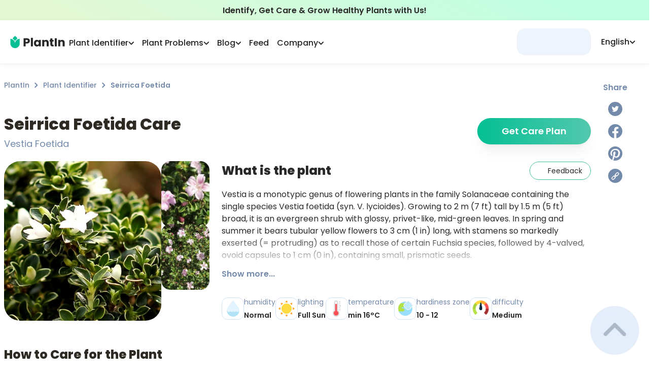

--- FILE ---
content_type: text/html; charset=utf-8
request_url: https://myplantin.com/plant/7004
body_size: 54978
content:
<!DOCTYPE html><html lang="en"><head><meta charset="utf-8"><meta name="viewport" content="width=device-width, initial-scale=1.0, maximum-scale=1.0, shrink-to-fit=no"><link rel="preload" as="image" imagesrcset="/_next/static/media/logo.3707044a.svg 1x, /_next/static/media/logo.3707044a.svg 2x"><link rel="preload" as="image" imagesrcset="/_next/static/media/logo-icon.a2273400.svg 1x, /_next/static/media/logo-icon.a2273400.svg 2x"><title>Seirrica Foetida Plant Care &amp; Growing Basics: Water, Light, Soil, Propagation etc. | PlantIn</title><meta name="robots" content="index,follow"><meta name="description" content="All You should know about Seirrica Foetida (Vestia Foetida) > how to care and characteristics 🌱 PlantIn 🌿 Our best expert are here for your plants!"><link rel="alternate" hreflang="en" href="https://myplantin.com/plant/7004"><meta property="og:title" content="Seirrica Foetida Plant Care &amp; Growing Basics: Water, Light, Soil, Propagation etc. | PlantIn"><meta property="og:description" content="All You should know about Seirrica Foetida (Vestia Foetida) > how to care and characteristics 🌱 PlantIn 🌿 Our best expert are here for your plants!"><meta property="og:url" content="https://myplantin.com/plant/7004"><meta property="og:type" content="website"><meta property="og:image" content="https://strapi.myplantin.com/large_main_90323a26-0dd6-4cb0-87e3-5ae61c6e9719.webp"><meta property="og:image:alt" content="Seirrica Foetida"><meta property="og:image:width" content="110"><meta property="og:image:height" content="119"><link rel="canonical" href="https://myplantin.com/plant/7004"><meta name="next-head-count" content="17"><link rel="preconnect" href="https://fonts.googleapis.com"><link rel="preconnect" href="https://fonts.gstatic.com" crossorigin="true"><link rel="apple-touch-icon" sizes="180x180" href="/static/favicon/apple-icon.png"><link rel="icon" type="image/png" sizes="32x32" href="/static/favicon/favicon-32x32.png"><link rel="icon" type="image/png" sizes="16x16" href="/static/favicon/favicon-16x16.png"><link rel="manifest" href="/manifest.json"><script id="organization-ld" type="application/ld+json">{
  "@context": "http://schema.org",
  "@graph": [
    {
      "@type": "Organization",
      "name": "PlantIn",
      "alternateName": "MyPlantIn",
      "description": "Our plant identifier with database of more than 17,000 species is also the best place to Ask the Botanist, get plant watering recommendations, adjust your plant care schedule, try disease identification, and much more!",
      "logo": "https://strapi.myplantin.com/logo_flower_7a37e8bd7d.png?updated_at=2022-04-01T10:41:29.538Z",
      "url": "https://myplantin.com/",
      "sameAs": [
        "https://www.instagram.com/plantin.app/",
        "https://www.facebook.com/plantinapp/",
        "https://www.pinterest.com/plantinapp/",
        "https://vm.tiktok.com/ZMLJfxkLJ/"
      ],
      "contactPoint": [
        {
          "@type": "ContactPoint",
          "email": "mailto:support@plantin.xyz",
          "contactType": "support service"
        }
      ]
    },
    {
      "@context": "https://schema.org",
      "@type": "WebSite",
      "url": "https://myplantin.com/",
      "potentialAction": {
        "@type": "SearchAction",
        "target": {
          "@type": "EntryPoint",
          "urlTemplate": "https://query.myplantin.com/search?q={search_term_string}"
        },
        "query-input": "required name=search_term_string"
      }
    }
  ]
}</script><link rel="preconnect" href="https://fonts.gstatic.com" crossorigin=""><script defer="" nomodule="" src="/_next/static/chunks/polyfills-c67a75d1b6f99dc8.js"></script><script src="/_next/static/chunks/webpack-aa6e5143faa140d8.js" defer=""></script><script src="/_next/static/chunks/framework-3c2b2ea11736477d.js" defer=""></script><script src="/_next/static/chunks/main-3f78a16c092e049c.js" defer=""></script><script src="/_next/static/chunks/pages/_app-71feb9a624ed396b.js" defer=""></script><script src="/_next/static/chunks/29107295-28525274922f6ed7.js" defer=""></script><script src="/_next/static/chunks/d848df63-58f380d8331c1b23.js" defer=""></script><script src="/_next/static/chunks/ff39441c-59c72cec56b40f22.js" defer=""></script><script src="/_next/static/chunks/2962-0fd0331716ed0632.js" defer=""></script><script src="/_next/static/chunks/9669-dde12008986676ee.js" defer=""></script><script src="/_next/static/chunks/5558-9e1365d4f0ca9a6c.js" defer=""></script><script src="/_next/static/chunks/1664-df9db52f29ab4cd8.js" defer=""></script><script src="/_next/static/chunks/4893-b037f0ef94e24d83.js" defer=""></script><script src="/_next/static/chunks/1608-b83363d4ea2342fa.js" defer=""></script><script src="/_next/static/chunks/1621-d77a787f72269d44.js" defer=""></script><script src="/_next/static/chunks/3022-9efd161cd8f49522.js" defer=""></script><script src="/_next/static/chunks/2780-2db17a7322198e4f.js" defer=""></script><script src="/_next/static/chunks/129-80bc5ae7bd7f0854.js" defer=""></script><script src="/_next/static/chunks/8764-b110418c0c21bf75.js" defer=""></script><script src="/_next/static/chunks/1481-3ae48dc9599c1db3.js" defer=""></script><script src="/_next/static/chunks/7536-be9de2f0a16d26fd.js" defer=""></script><script src="/_next/static/chunks/6398-72a8bf0c62a23de8.js" defer=""></script><script src="/_next/static/chunks/8976-c4172209649e9823.js" defer=""></script><script src="/_next/static/chunks/3837-10bfdfd82c9ecc24.js" defer=""></script><script src="/_next/static/chunks/3681-e5a8c234b6326197.js" defer=""></script><script src="/_next/static/chunks/6349-a6675f1586dd6abc.js" defer=""></script><script src="/_next/static/chunks/6668-65a4261ab70aa61c.js" defer=""></script><script src="/_next/static/chunks/8177-6d37c4d624345e83.js" defer=""></script><script src="/_next/static/chunks/2657-89ad796432f63413.js" defer=""></script><script src="/_next/static/chunks/2765-db037f68e8f372ab.js" defer=""></script><script src="/_next/static/chunks/2255-e4aa857ea790e251.js" defer=""></script><script src="/_next/static/chunks/pages/plant/%5Bid%5D-18a7c9f9e7c36d9c.js" defer=""></script><script src="/_next/static/co0jWuMUGoAVRI-RuoRN1/_buildManifest.js" defer=""></script><script src="/_next/static/co0jWuMUGoAVRI-RuoRN1/_ssgManifest.js" defer=""></script><style>@charset "UTF-8";@-webkit-keyframes closeWindow{0%{opacity:1}to{opacity:0}}@-webkit-keyframes pointFade{0%,19.999%,to{opacity:0}20%{opacity:1}}:root{--plantin-color-primary:#46c6a9;--plantin-color-primary-lighter:#4fc2a8;--plantin-color-text-subtitle:#748aab;--plantin-color-secondary:#d3e2f8;--plantin-color-light-blue:#a1c6fe;--plantin-color-light-red:#f8ccd1;--plantin-color-light-purple:#e7def5;--plantin-color-light-green:#badeae;--plantin-color-black:#292929;--plantin-color-primary-text:#42c093;--plantin-color-primary-text-lighter:#50c098;--plantin-color-gray:#91a0b6;--plantin-color-secondary-text:#757575;--plantin-color-icon:#79797d;--plantin-color-text-sub:#748aab;--plantin-color-white:#fff;--plantin-color-red:#f87c7c;--plantin-primary-gradient-start:#34b99a;--plantin-primary-gradient-end:#52c8ad;--plantin-footer-visibility:block;--plantin-h1:64px;--plantin-h2:48px;--plantin-h3:32px;--plantin-h4:24px;--plantin-h5:20px;--plantin-headline:18px;--plantin-body:16px;--plantin-sub:14px;--plantin-fn:12px;--plantin-logo-text-color:#262626;--plantin-header-text-color:#262626}*,:after,:before{box-sizing:border-box;border:0 solid}:after,:before{--tw-content:""}html{line-height:1.5;-webkit-text-size-adjust:100%;-moz-tab-size:4;-o-tab-size:4;tab-size:4;font-family:ui-sans-serif,system-ui,-apple-system,BlinkMacSystemFont,Segoe UI,Roboto,Helvetica Neue,Arial,Noto Sans,sans-serif,Apple Color Emoji,Segoe UI Emoji,Segoe UI Symbol,Noto Color Emoji;font-feature-settings:normal}body{margin:0;line-height:inherit}h1,h2,h3{font-size:inherit;font-weight:inherit}a{text-decoration:inherit}button{font-family:inherit;font-size:100%;font-weight:inherit;line-height:inherit;color:inherit;margin:0;padding:0}button{text-transform:none}[type=button],button{-webkit-appearance:button;background-color:transparent;background-image:none}h1,h2,h3,p{margin:0}ul{list-style:none;margin:0;padding:0}button{cursor:pointer}img,svg{display:block;vertical-align:middle}img{max-width:100%;height:auto}:root{--primary:#04bf94;--dark-primary:#03b687;--darkest-primary:#03b687;--black:#262626;--accent:#91a0b6;--dark-gray:#adb8c8;--gray:#cbd4e3;--light-gray:#d8e1ed;--lightest-gray:#e0e7f1;--subtle-white:#f6f6f6;--white:#fff;--bg:var(--white);--error:#ec6d62;--main-radius:1rem}.no-scrollbar{-ms-overflow-style:none;scrollbar-width:none}.no-scrollbar::-webkit-scrollbar{display:none}html{-webkit-tap-highlight-color:transparent}img{display:inline-block!important}body,html{color:var(--plantin-color-black);margin:0;font-size:16px;font-family:Poppins,-apple-system,BlinkMacSystemFont,Segoe UI,Roboto,Helvetica Neue,Arial,sans-serif,Apple Color Emoji,Segoe UI Emoji,Segoe UI Symbol;font-weight:400;line-height:1.6;--scroll-behavior:auto!important;scroll-behavior:auto!important;max-height:var(--body-height,100vh);box-sizing:border-box;-webkit-font-smoothing:antialiased;-moz-osx-font-smoothing:grayscale;-webkit-text-size-adjust:100%;touch-action:manipulation}@media not all and (-webkit-min-device-pixel-ratio:0),not all and (min-resolution:0.001dpcm){body{height:-webkit-fill-available}}a{scroll-behavior:auto!important}*{box-sizing:border-box}h1,h2,h3,p,span{padding:0;margin:0}p{font-weight:500}button{font-family:inherit}*,:after,:before{box-sizing:inherit}@media print{body{background-color:#fff}}body::-webkit-backdrop{background-color:#fafafa}body::backdrop{background-color:#fafafa}a{color:inherit;text-decoration:none}button,img{outline:none}img{border:none;max-width:100%;vertical-align:middle}button,img{-webkit-user-select:none;-moz-user-select:none;user-select:none}button{padding:0;background:none;text-decoration:none;font-size:inherit;-webkit-tap-highlight-color:transparent}button{-webkit-appearance:none}h1,h2,h3,p,ul{margin:0;padding:0}h1,h2,h3{color:#2d2a24}ul{list-style:none}[type=button]:-moz-focusring,button:-moz-focusring{outline:1px dotted ButtonText}@-webkit-keyframes ellipsis{to{width:1.25em}}*,:after,:before{--tw-border-spacing-x:0;--tw-border-spacing-y:0;--tw-translate-x:0;--tw-translate-y:0;--tw-rotate:0;--tw-skew-x:0;--tw-skew-y:0;--tw-scale-x:1;--tw-scale-y:1;--tw-pan-x: ;--tw-pan-y: ;--tw-pinch-zoom: ;--tw-scroll-snap-strictness:proximity;--tw-ordinal: ;--tw-slashed-zero: ;--tw-numeric-figure: ;--tw-numeric-spacing: ;--tw-numeric-fraction: ;--tw-ring-inset: ;--tw-ring-offset-width:0px;--tw-ring-offset-color:#fff;--tw-ring-color:rgba(59,130,246,.5);--tw-ring-offset-shadow:0 0 #0000;--tw-ring-shadow:0 0 #0000;--tw-shadow:0 0 #0000;--tw-shadow-colored:0 0 #0000;--tw-blur: ;--tw-brightness: ;--tw-contrast: ;--tw-grayscale: ;--tw-hue-rotate: ;--tw-invert: ;--tw-saturate: ;--tw-sepia: ;--tw-drop-shadow: ;--tw-backdrop-blur: ;--tw-backdrop-brightness: ;--tw-backdrop-contrast: ;--tw-backdrop-grayscale: ;--tw-backdrop-hue-rotate: ;--tw-backdrop-invert: ;--tw-backdrop-opacity: ;--tw-backdrop-saturate: ;--tw-backdrop-sepia: }.pointer-events-none{pointer-events:none}.invisible{visibility:hidden}.static{position:static}.fixed{position:fixed}.absolute{position:absolute}.relative{position:relative}.sticky{position:-webkit-sticky;position:sticky}.-right-8{right:-2rem}.bottom-0{bottom:0}.bottom-20{bottom:5rem}.left-0{left:0}.left-auto{left:auto}.right-0{right:0}.right-5{right:1.25rem}.top-0{top:0}.top-1\/2{top:50%}.top-\[140px\]{top:140px}.top-\[160px\]{top:160px}.top-full{top:100%}.z-10{z-index:10}.z-50{z-index:50}.z-\[1\]{z-index:1}.z-\[2\]{z-index:2}.col-span-12{grid-column:span 12/span 12}.col-start-1{grid-column-start:1}.col-end-12{grid-column-end:12}.float-right{float:right}.-m-\[1px\]{margin:-1px}.m-4{margin:1rem}.m-auto{margin:auto}.-my-\[2px\]{margin-top:-2px;margin-bottom:-2px}.mx-0{margin-left:0;margin-right:0}.mx-auto{margin-left:auto;margin-right:auto}.my-3{margin-top:.75rem;margin-bottom:.75rem}.-mb-\[140px\]{margin-bottom:-140px}.-mr-3{margin-right:-.75rem}.-mr-\[20px\]{margin-right:-20px}.-mt-\[80px\]{margin-top:-80px}.mb-0{margin-bottom:0}.mb-1{margin-bottom:.25rem}.mb-3{margin-bottom:.75rem}.mb-4{margin-bottom:1rem}.mb-5{margin-bottom:1.25rem}.mb-6{margin-bottom:1.5rem}.mb-8{margin-bottom:2rem}.ml-\[40px\]{margin-left:40px}.ml-auto{margin-left:auto}.mr-3{margin-right:.75rem}.mr-5{margin-right:1.25rem}.mt-0\.5{margin-top:.125rem}.mt-1{margin-top:.25rem}.mt-10{margin-top:2.5rem}.mt-2{margin-top:.5rem}.mt-3{margin-top:.75rem}.mt-4{margin-top:1rem}.mt-5{margin-top:1.25rem}.mt-7{margin-top:1.75rem}.mt-8{margin-top:2rem}.mt-\[1\.5px\]{margin-top:1.5px}.box-border{box-sizing:border-box}.block{display:block}.inline-block{display:inline-block}.flex{display:flex}.grid{display:grid}.\!hidden{display:none!important}.hidden{display:none}.h-0{height:0}.h-1{height:.25rem}.h-10{height:2.5rem}.h-12{height:3rem}.h-14{height:3.5rem}.h-\[1\.75rem\]{height:1.75rem}.h-\[24px\]{height:24px}.h-\[30px\]{height:30px}.h-\[44px\]{height:44px}.h-\[46\.4px\]{height:46.4px}.h-\[46px\]{height:46px}.h-fit{height:-webkit-fit-content;height:-moz-fit-content;height:fit-content}.h-full{height:100%}.h-max{height:-webkit-max-content;height:-moz-max-content;height:max-content}.max-h-\[110px\]{max-height:110px}.max-h-\[194px\]{max-height:194px}.max-h-\[93px\]{max-height:93px}.min-h-main-mob{min-height:-webkit-fit-content;min-height:-moz-fit-content;min-height:fit-content}.\!w-\[155px\]{width:155px!important}.w-12{width:3rem}.w-14{width:3.5rem}.w-\[1\.75rem\]{width:1.75rem}.w-\[130px\]{width:130px}.w-\[220px\]{width:220px}.w-\[24px\]{width:24px}.w-\[30px\]{width:30px}.w-\[44px\]{width:44px}.w-\[72px\]{width:72px}.w-\[82px\]{width:82px}.w-\[93vw\]{width:93vw}.w-fit{width:-webkit-fit-content;width:-moz-fit-content;width:fit-content}.w-full{width:100%}.w-max{width:-webkit-max-content;width:-moz-max-content;width:max-content}.\!min-w-0{min-width:0!important}.\!min-w-\[100px\]{min-width:100px!important}.\!min-w-\[144px\]{min-width:144px!important}.min-w-\[121px\]{min-width:121px}.min-w-\[146px\]{min-width:146px}.min-w-\[196px\]{min-width:196px}.min-w-max{min-width:-webkit-max-content;min-width:-moz-max-content;min-width:max-content}.max-w-\[110px\]{max-width:110px}.max-w-\[260px\]{max-width:260px}.max-w-\[320px\]{max-width:320px}.max-w-\[500px\]{max-width:500px}.max-w-\[6\.25rem\]{max-width:6.25rem}.max-w-\[960px\]{max-width:960px}.max-w-\[calc\(100vw-1rem\)\]{max-width:calc(100vw - 1rem)}.flex-1{flex:1 1 0%}.flex-none{flex:none}.flex-shrink-0,.shrink-0{flex-shrink:0}.flex-grow{flex-grow:1}.-translate-y-1\/2{--tw-translate-y:-50%}.-translate-y-1\/2{transform:translate(var(--tw-translate-x),var(--tw-translate-y)) rotate(var(--tw-rotate)) skewX(var(--tw-skew-x)) skewY(var(--tw-skew-y)) scaleX(var(--tw-scale-x)) scaleY(var(--tw-scale-y))}.-rotate-90{transform:translate(var(--tw-translate-x),var(--tw-translate-y)) rotate(var(--tw-rotate)) skewX(var(--tw-skew-x)) skewY(var(--tw-skew-y)) scaleX(var(--tw-scale-x)) scaleY(var(--tw-scale-y))}.-rotate-90{--tw-rotate:-90deg}.scale-100{--tw-scale-x:1;--tw-scale-y:1}.scale-100{transform:translate(var(--tw-translate-x),var(--tw-translate-y)) rotate(var(--tw-rotate)) skewX(var(--tw-skew-x)) skewY(var(--tw-skew-y)) scaleX(var(--tw-scale-x)) scaleY(var(--tw-scale-y))}@-webkit-keyframes glowing{0%{box-shadow:0 0 0 #04bf944d}50%{box-shadow:0 0 4px 8px #04bf944d}to{box-shadow:0 0 8px 16px transparent}}@-webkit-keyframes gradienting{0%{background-size:300%;background-position:20% 50%}50%{background-size:300%;background-position:100% 50%}to{background-size:300%;background-position:20% 50%}}@-webkit-keyframes loading{0%,to{opacity:.8}50%{opacity:.5}}@-webkit-keyframes opacity{0%{opacity:0}to{opacity:1}}@-webkit-keyframes pulse{50%{opacity:.5}}@keyframes pulse{50%{opacity:.5}}.animate-pulse{-webkit-animation:pulse 2s cubic-bezier(.4,0,.6,1) infinite;animation:pulse 2s cubic-bezier(.4,0,.6,1) infinite}@-webkit-keyframes rope{0%,to{transform:translateX(0)}25%,75%{transform:translateX(-5px)}50%{transform:translateX(5px)}}@-webkit-keyframes slideMax{0%{transform:translateY(100vh)}to{transform:translateY(0)}}@-webkit-keyframes slideMin{0%{transform:translateY(10px)}to{transform:translateY(0)}}@-webkit-keyframes spin{to{transform:rotate(1turn)}}.cursor-pointer{cursor:pointer}.grid-cols-11{grid-template-columns:repeat(11,minmax(0,1fr))}.grid-cols-5{grid-template-columns:repeat(5,minmax(0,1fr))}.grid-cols-scroller2Items{grid-template-columns:repeat(var(--items),calc(98.5% / 2))}.flex-row{flex-direction:row}.flex-col{flex-direction:column}.flex-col-reverse{flex-direction:column-reverse}.flex-wrap{flex-wrap:wrap}.items-end{align-items:flex-end}.items-center{align-items:center}.items-stretch{align-items:stretch}.justify-center{justify-content:center}.justify-between{justify-content:space-between}.justify-around{justify-content:space-around}.gap-0\.5{gap:.125rem}.gap-1{gap:.25rem}.gap-1\.5{gap:.375rem}.gap-12{gap:3rem}.gap-2{gap:.5rem}.gap-3{gap:.75rem}.gap-4{gap:1rem}.gap-5{gap:1.25rem}.gap-6{gap:1.5rem}.gap-\[25px\]{gap:25px}.gap-x-1{-moz-column-gap:.25rem;column-gap:.25rem}.gap-x-2{-moz-column-gap:.5rem;column-gap:.5rem}.gap-x-6{-moz-column-gap:1.5rem;column-gap:1.5rem}.self-start{align-self:flex-start}.self-center{align-self:center}.justify-self-start{justify-self:start}.justify-self-end{justify-self:end}.overflow-auto{overflow:auto}.overflow-hidden{overflow:hidden}.overflow-scroll{overflow:scroll}.text-ellipsis{text-overflow:ellipsis}.whitespace-normal{white-space:normal}.whitespace-nowrap{white-space:nowrap}.break-words{overflow-wrap:break-word}.rounded-2xl{border-radius:1rem}.rounded-3xl{border-radius:1.5rem}.rounded-\[16px\]{border-radius:16px}.rounded-\[18px\]{border-radius:18px}.rounded-\[20px\]{border-radius:20px}.rounded-\[26px\]{border-radius:26px}.rounded-\[30px\]{border-radius:30px}.rounded-\[32px\]{border-radius:32px}.rounded-full{border-radius:9999px}.rounded-lg{border-radius:.5rem}.rounded-xl{border-radius:.75rem}.border{border-width:1px}.border-2{border-width:2px}.border-t{border-top-width:1px}.border-solid{border-style:solid}.border-none{border-style:none}.border-\[\#becee680\]{border-color:#becee680}.border-grayBlue{--tw-border-opacity:1;border-color:rgb(229 238 251/var(--tw-border-opacity))}.border-primary{--tw-border-opacity:1;border-color:rgb(70 198 169/var(--tw-border-opacity))}.border-primaryText{--tw-border-opacity:1;border-color:rgb(66 192 147/var(--tw-border-opacity))}.border-secondary{--tw-border-opacity:1;border-color:rgb(211 226 248/var(--tw-border-opacity))}.border-secondaryText{--tw-border-opacity:1;border-color:rgb(117 117 117/var(--tw-border-opacity))}.border-opacity-60{--tw-border-opacity:0.6}.bg-\[\#e4ecf8\]{--tw-bg-opacity:1;background-color:rgb(228 236 248/var(--tw-bg-opacity))}.bg-\[white\!important\]{background-color:#fff!important}.bg-grayBlue{--tw-bg-opacity:1;background-color:rgb(229 238 251/var(--tw-bg-opacity))}.bg-menu{--tw-bg-opacity:1;background-color:rgb(228 239 255/var(--tw-bg-opacity))}.bg-secondary{--tw-bg-opacity:1;background-color:rgb(211 226 248/var(--tw-bg-opacity))}.bg-transparent{background-color:hsla(0,0%,100%,0)}.bg-white{--tw-bg-opacity:1;background-color:rgb(255 255 255/var(--tw-bg-opacity))}.bg-gradient-to-r{background-image:linear-gradient(to right,var(--tw-gradient-stops))}.bg-greenGradient{background-image:linear-gradient(207.11deg,#beffe4 12.24%,#e3f8d3 90.4%)}.from-\[\#04BF94\]{--tw-gradient-from:#04bf94;--tw-gradient-to:rgba(4,191,148,0);--tw-gradient-stops:var(--tw-gradient-from),var(--tw-gradient-to)}.from-primaryGradientStart{--tw-gradient-from:#34b99a;--tw-gradient-to:rgba(52,185,154,0);--tw-gradient-stops:var(--tw-gradient-from),var(--tw-gradient-to)}.from-primaryText{--tw-gradient-from:#42c093;--tw-gradient-to:rgba(66,192,147,0);--tw-gradient-stops:var(--tw-gradient-from),var(--tw-gradient-to)}.to-\[\#52C8AD\]{--tw-gradient-to:#52c8ad}.to-gradientEnd{--tw-gradient-to:#52c8ad}.stroke-headerText{stroke:var(--plantin-header-text-color)}.stroke-textSub{stroke:#748aab}.object-cover{-o-object-fit:cover;object-fit:cover}.\!p-3{padding:.75rem!important}.p-0\.5{padding:.125rem}.p-10{padding:2.5rem}.p-3{padding:.75rem}.p-3\.5{padding:.875rem}.p-4{padding:1rem}.p-5{padding:1.25rem}.\!px-4{padding-left:1rem!important;padding-right:1rem!important}.\!py-1\.5{padding-top:.375rem!important;padding-bottom:.375rem!important}.\!py-\[10px\]{padding-top:10px!important;padding-bottom:10px!important}.px-10{padding-left:2.5rem;padding-right:2.5rem}.px-2{padding-left:.5rem;padding-right:.5rem}.px-3{padding-left:.75rem;padding-right:.75rem}.px-4{padding-left:1rem;padding-right:1rem}.px-5{padding-left:1.25rem;padding-right:1.25rem}.px-6{padding-left:1.5rem;padding-right:1.5rem}.px-8{padding-left:2rem;padding-right:2rem}.px-\[0\.5rem\]{padding-left:.5rem;padding-right:.5rem}.py-1{padding-top:.25rem;padding-bottom:.25rem}.py-10{padding-top:2.5rem;padding-bottom:2.5rem}.py-2{padding-top:.5rem;padding-bottom:.5rem}.py-3{padding-top:.75rem;padding-bottom:.75rem}.py-6{padding-top:1.5rem;padding-bottom:1.5rem}.py-8{padding-top:2rem;padding-bottom:2rem}.py-\[9px\]{padding-top:9px;padding-bottom:9px}.\!pb-2{padding-bottom:.5rem!important}.pb-2{padding-bottom:.5rem}.pb-4{padding-bottom:1rem}.pb-6{padding-bottom:1.5rem}.pl-0{padding-left:0}.pl-2{padding-left:.5rem}.pr-3{padding-right:.75rem}.pr-8{padding-right:2rem}.pt-1{padding-top:.25rem}.pt-2{padding-top:.5rem}.pt-4{padding-top:1rem}.pt-6{padding-top:1.5rem}.text-left{text-align:left}.text-center{text-align:center}.\!text-14{font-size:14px!important}.text-12{font-size:12px}.text-14{font-size:14px}.text-16{font-size:16px}.text-18{font-size:18px}.text-20{font-size:20px}.text-24{font-size:24px}.text-headline{font-size:18px}.text-sub{font-size:14px}.\!font-medium{font-weight:500!important}.font-\[400\]{font-weight:400}.font-bold{font-weight:700}.font-medium{font-weight:500}.font-normal{font-weight:400}.font-semibold{font-weight:600}.leading-5{line-height:1.25rem}.leading-\[0\]{line-height:0}.leading-normal{line-height:1.5}.text-\[\#133B75\]{--tw-text-opacity:1;color:rgb(19 59 117/var(--tw-text-opacity))}.text-headerText{color:var(--plantin-header-text-color)}.text-primary{--tw-text-opacity:1;color:rgb(70 198 169/var(--tw-text-opacity))}.text-primaryGradientStart{--tw-text-opacity:1;color:rgb(52 185 154/var(--tw-text-opacity))}.text-primaryText{--tw-text-opacity:1;color:rgb(66 192 147/var(--tw-text-opacity))}.text-secondaryText{--tw-text-opacity:1;color:rgb(117 117 117/var(--tw-text-opacity))}.text-textSub,.text-textSubtitle{--tw-text-opacity:1;color:rgb(116 138 171/var(--tw-text-opacity))}.text-white{--tw-text-opacity:1;color:rgb(255 255 255/var(--tw-text-opacity))}.underline{-webkit-text-decoration-line:underline;text-decoration-line:underline}.underline-offset-2{text-underline-offset:2px}.opacity-0{opacity:0}.opacity-100{opacity:1}.opacity-50{opacity:.5}.shadow-lg{box-shadow:var(--tw-ring-offset-shadow,0 0 #0000),var(--tw-ring-shadow,0 0 #0000),var(--tw-shadow)}.shadow-lg{--tw-shadow:0 10px 15px -3px rgba(0,0,0,.1),0 4px 6px -4px rgba(0,0,0,.1);--tw-shadow-colored:0 10px 15px -3px var(--tw-shadow-color),0 4px 6px -4px var(--tw-shadow-color)}.shadow-md{--tw-shadow:0 4px 6px -1px rgba(0,0,0,.1),0 2px 4px -2px rgba(0,0,0,.1);--tw-shadow-colored:0 4px 6px -1px var(--tw-shadow-color),0 2px 4px -2px var(--tw-shadow-color)}.shadow-md,.shadow-navBar{box-shadow:var(--tw-ring-offset-shadow,0 0 #0000),var(--tw-ring-shadow,0 0 #0000),var(--tw-shadow)}.shadow-navBar{--tw-shadow:0px 2px 8px rgba(0,0,0,.07);--tw-shadow-colored:0px 2px 8px var(--tw-shadow-color)}.shadow-xl{box-shadow:var(--tw-ring-offset-shadow,0 0 #0000),var(--tw-ring-shadow,0 0 #0000),var(--tw-shadow)}.shadow-xl{--tw-shadow:0 20px 25px -5px rgba(0,0,0,.1),0 8px 10px -6px rgba(0,0,0,.1);--tw-shadow-colored:0 20px 25px -5px var(--tw-shadow-color),0 8px 10px -6px var(--tw-shadow-color)}.shadow-\[\#0000000D\],.shadow-shadow{--tw-shadow-color:#0000000d;--tw-shadow:var(--tw-shadow-colored)}.transition-\[color\]{transition-property:color;transition-timing-function:cubic-bezier(.4,0,.2,1);transition-duration:.15s}.transition-\[stroke\]{transition-property:stroke;transition-timing-function:cubic-bezier(.4,0,.2,1);transition-duration:.15s}.transition-\[visibility\2c opacity\2c margin\]{transition-property:visibility,opacity,margin;transition-timing-function:cubic-bezier(.4,0,.2,1);transition-duration:.15s}.transition-colors{transition-property:color,background-color,border-color,fill,stroke,-webkit-text-decoration-color;transition-property:color,background-color,border-color,text-decoration-color,fill,stroke;transition-property:color,background-color,border-color,text-decoration-color,fill,stroke,-webkit-text-decoration-color;transition-timing-function:cubic-bezier(.4,0,.2,1);transition-duration:.15s}.transition-transform{transition-property:transform;transition-timing-function:cubic-bezier(.4,0,.2,1)}.transition-transform{transition-duration:.15s}.duration-200{transition-duration:.2s}.duration-300{transition-duration:.3s}.ease-in-out{transition-timing-function:cubic-bezier(.4,0,.2,1)}.will-change-transform{will-change:transform}.line-clamp-3{-webkit-line-clamp:3}.line-clamp-3{overflow:hidden;display:-webkit-box;-webkit-box-orient:vertical}.before\:absolute:before{content:var(--tw-content);position:absolute}.before\:-top-2:before{content:var(--tw-content);top:-.5rem}.before\:left-0:before{content:var(--tw-content);left:0}.before\:right-0:before{content:var(--tw-content);right:0}.before\:z-10:before{content:var(--tw-content);z-index:10}.before\:block:before{content:var(--tw-content);display:block}.before\:h-2:before{content:var(--tw-content);height:.5rem}.before\:h-\[68px\]:before{content:var(--tw-content);height:68px}.before\:w-full:before{content:var(--tw-content);width:100%}.before\:-translate-y-full:before{content:var(--tw-content);--tw-translate-y:-100%;transform:translate(var(--tw-translate-x),var(--tw-translate-y)) rotate(var(--tw-rotate)) skewX(var(--tw-skew-x)) skewY(var(--tw-skew-y)) scaleX(var(--tw-scale-x)) scaleY(var(--tw-scale-y))}.before\:bg-gradient-to-t:before{content:var(--tw-content);background-image:linear-gradient(to top,var(--tw-gradient-stops))}.before\:from-\[\#ffffff\]:before{content:var(--tw-content);--tw-gradient-from:#fff;--tw-gradient-to:hsla(0,0%,100%,0);--tw-gradient-stops:var(--tw-gradient-from),var(--tw-gradient-to)}.before\:to-\[\#ffffff00\]:before{content:var(--tw-content);--tw-gradient-to:#ffffff00}.before\:first-letter\:content-\[\"\"\]:before:first-letter{--tw-content:"";content:var(--tw-content)}.after\:absolute:after{content:var(--tw-content);position:absolute}.after\:-bottom-1:after{content:var(--tw-content);bottom:-.25rem}.after\:left-0:after{content:var(--tw-content);left:0}.after\:h-0\.5:after{content:var(--tw-content);height:.125rem}.after\:w-\[0\%\]:after{content:var(--tw-content);width:0}@-webkit-keyframes lineShrink{0%{content:var(--tw-content);width:0}to{content:var(--tw-content);width:100%}}.after\:bg-primaryText:after{content:var(--tw-content);--tw-bg-opacity:1;background-color:rgb(66 192 147/var(--tw-bg-opacity))}.after\:opacity-0:after{content:var(--tw-content);opacity:0}.after\:transition-\[opacity\2c width\]:after{content:var(--tw-content);transition-property:opacity,width;transition-timing-function:cubic-bezier(.4,0,.2,1);transition-duration:.15s}.after\:content-\[\"\"\]:after{--tw-content:"";content:var(--tw-content)}.hover\:\!border-primaryText:hover{--tw-border-opacity:1!important;border-color:rgb(66 192 147/var(--tw-border-opacity))!important}.hover\:border-\[\#24E5B9\]:hover{--tw-border-opacity:1;border-color:rgb(36 229 185/var(--tw-border-opacity))}.hover\:border-\[\#c6d4e8\]:hover{--tw-border-opacity:1;border-color:rgb(198 212 232/var(--tw-border-opacity))}.hover\:bg-\[\#f3f7fe\]:hover{--tw-bg-opacity:1;background-color:rgb(243 247 254/var(--tw-bg-opacity))}.hover\:bg-gradient-to-r:hover{background-image:linear-gradient(to right,var(--tw-gradient-stops))}.hover\:from-\[\#06D3A4\]:hover{--tw-gradient-from:#06d3a4;--tw-gradient-to:rgba(6,211,164,0);--tw-gradient-stops:var(--tw-gradient-from),var(--tw-gradient-to)}.hover\:from-\[\#4AD0B1\]:hover{--tw-gradient-from:#4ad0b1;--tw-gradient-to:rgba(74,208,177,0);--tw-gradient-stops:var(--tw-gradient-from),var(--tw-gradient-to)}.hover\:to-\[\#19EABA\]:hover{--tw-gradient-to:#19eaba}.hover\:to-\[\#60E7C8\]:hover{--tw-gradient-to:#60e7c8}.hover\:\!text-primaryText:hover{--tw-text-opacity:1!important;color:rgb(66 192 147/var(--tw-text-opacity))!important}.hover\:text-\[\#24E5B9\]:hover{--tw-text-opacity:1;color:rgb(36 229 185/var(--tw-text-opacity))}.hover\:text-primaryText:hover{--tw-text-opacity:1;color:rgb(66 192 147/var(--tw-text-opacity))}.hover\:opacity-100:hover{opacity:1}.hover\:shadow-lg:hover{--tw-shadow:0 10px 15px -3px rgba(0,0,0,.1),0 4px 6px -4px rgba(0,0,0,.1);--tw-shadow-colored:0 10px 15px -3px var(--tw-shadow-color),0 4px 6px -4px var(--tw-shadow-color);box-shadow:var(--tw-ring-offset-shadow,0 0 #0000),var(--tw-ring-shadow,0 0 #0000),var(--tw-shadow)}.hover\:brightness-75:hover{--tw-brightness:brightness(.75)}.hover\:brightness-75:hover{filter:var(--tw-blur) var(--tw-brightness) var(--tw-contrast) var(--tw-grayscale) var(--tw-hue-rotate) var(--tw-invert) var(--tw-saturate) var(--tw-sepia) var(--tw-drop-shadow)}.hover\:saturate-150:hover{--tw-saturate:saturate(1.5);filter:var(--tw-blur) var(--tw-brightness) var(--tw-contrast) var(--tw-grayscale) var(--tw-hue-rotate) var(--tw-invert) var(--tw-saturate) var(--tw-sepia) var(--tw-drop-shadow)}.disabled\:cursor-not-allowed:disabled{cursor:not-allowed}.disabled\:opacity-70:disabled{opacity:.7}.group\/item:hover .group-hover\/item\:visible{visibility:visible}.group\/item:hover .group-hover\/item\:mt-2{margin-top:.5rem}.group:hover .group-hover\:scale-105{transform:translate(var(--tw-translate-x),var(--tw-translate-y)) rotate(var(--tw-rotate)) skewX(var(--tw-skew-x)) skewY(var(--tw-skew-y)) scaleX(var(--tw-scale-x)) scaleY(var(--tw-scale-y))}.group:hover .group-hover\:scale-105{--tw-scale-x:1.05;--tw-scale-y:1.05}.group\/item:hover .group-hover\/item\:stroke-primaryText{stroke:#42c093}.group\/item:hover .group-hover\/item\:text-primaryText{--tw-text-opacity:1;color:rgb(66 192 147/var(--tw-text-opacity))}.group\/item:hover .group-hover\/item\:opacity-100{opacity:1}.group\/link:hover .group-hover\/link\:after\:w-\[100\%\]:after{content:var(--tw-content);width:100%}.group\/link:hover .group-hover\/link\:after\:opacity-100:after{content:var(--tw-content);opacity:1}@media not all and (min-width:768px){.max-md\:mt-4{margin-top:1rem}}@media (min-width:10px){.min-\[10px\]\:text-10{font-size:10px}}@media (min-width:640px){.sm\:left-0{left:0}.sm\:block{display:block}.sm\:flex{display:flex}.sm\:hidden{display:none}.sm\:max-h-\[124px\]{max-height:124px}.sm\:max-h-\[400px\]{max-height:400px}.sm\:w-\[95px\]{width:95px}.sm\:gap-3\.5{gap:.875rem}.sm\:gap-x-2{-moz-column-gap:.5rem;column-gap:.5rem}.sm\:gap-x-4{-moz-column-gap:1rem;column-gap:1rem}.sm\:text-16{font-size:16px}.min-\[640px\]\:flex{display:flex}}@media (min-width:768px){.md\:invisible{visibility:hidden}.md\:bottom-5{bottom:1.25rem}.md\:col-start-6{grid-column-start:6}.md\:col-end-13{grid-column-end:13}.md\:mx-0{margin-left:0;margin-right:0}.md\:mb-0{margin-bottom:0}.md\:mr-0{margin-right:0}.md\:mt-10{margin-top:2.5rem}.md\:mt-12{margin-top:3rem}.md\:mt-16{margin-top:4rem}.md\:mt-9{margin-top:2.25rem}.md\:block{display:block}.md\:flex{display:flex}.md\:grid{display:grid}.md\:hidden{display:none}.md\:h-\[32px\]{height:32px}.md\:h-\[53px\]{height:53px}.md\:h-full{height:100%}.md\:max-h-fit{max-height:-webkit-fit-content;max-height:-moz-fit-content;max-height:fit-content}.md\:min-h-\[32px\]{min-height:32px}.md\:min-h-main-desc{min-height:calc(var(--body-height) - 470px)}.md\:w-\[32px\]{width:32px}.md\:w-fit{width:-webkit-fit-content;width:-moz-fit-content;width:fit-content}.md\:w-full{width:100%}.md\:w-max{width:-webkit-max-content;width:-moz-max-content;width:max-content}.md\:min-w-\[32px\]{min-width:32px}.md\:grid-cols-scroller3Items{grid-template-columns:repeat(var(--items),calc(98.5% / 3))}.md\:flex-row{flex-direction:row}.md\:flex-col{flex-direction:column}.md\:items-center{align-items:center}.md\:justify-between{justify-content:space-between}.md\:gap-1{gap:.25rem}.md\:gap-3{gap:.75rem}.md\:gap-6{gap:1.5rem}.md\:gap-8{gap:2rem}.md\:overflow-auto{overflow:auto}.md\:p-3{padding:.75rem}.md\:px-2{padding-left:.5rem;padding-right:.5rem}.md\:px-6{padding-left:1.5rem;padding-right:1.5rem}.md\:py-4{padding-top:1rem;padding-bottom:1rem}.md\:py-\[10px\]{padding-top:10px;padding-bottom:10px}.md\:pb-\[120px\]{padding-bottom:120px}.md\:text-16{font-size:16px}.md\:text-18{font-size:18px}.md\:text-20{font-size:20px}.md\:text-24{font-size:24px}.md\:text-32{font-size:32px}.md\:opacity-60{opacity:.6}}@media (min-width:1024px){.lg\:mt-2{margin-top:.5rem}.lg\:\!block{display:block!important}.lg\:block{display:block}.lg\:flex{display:flex}.lg\:hidden{display:none}.lg\:max-w-\[1140px\]{max-width:1140px}.lg\:translate-x-0{--tw-translate-x:0px;transform:translate(var(--tw-translate-x),var(--tw-translate-y)) rotate(var(--tw-rotate)) skewX(var(--tw-skew-x)) skewY(var(--tw-skew-y)) scaleX(var(--tw-scale-x)) scaleY(var(--tw-scale-y))}.lg\:grid-cols-scroller4Items{grid-template-columns:repeat(var(--items),calc(98.5% / 4))}.lg\:flex-row{flex-direction:row}.lg\:flex-col{flex-direction:column}.lg\:justify-start{justify-content:flex-start}.lg\:justify-self-center{justify-self:center}.lg\:px-5{padding-left:1.25rem;padding-right:1.25rem}.lg\:py-12{padding-top:3rem;padding-bottom:3rem}.lg\:text-16{font-size:16px}.lg\:text-48{font-size:48px}}@media (min-width:1280px){.xl\:sticky{position:-webkit-sticky;position:sticky}.xl\:col-span-7{grid-column:span 7/span 7}.xl\:col-start-5{grid-column-start:5}.xl\:col-start-8{grid-column-start:8}.xl\:col-end-12{grid-column-end:12}.xl\:-mb-1{margin-bottom:-.25rem}.xl\:mb-4{margin-bottom:1rem}.xl\:block{display:block}.xl\:flex{display:flex}.xl\:grid{display:grid}.xl\:hidden{display:none}.xl\:max-w-\[1320px\]{max-width:1320px}.xl\:-translate-x-4{--tw-translate-x:-1rem}.xl\:-translate-x-4{transform:translate(var(--tw-translate-x),var(--tw-translate-y)) rotate(var(--tw-rotate)) skewX(var(--tw-skew-x)) skewY(var(--tw-skew-y)) scaleX(var(--tw-scale-x)) scaleY(var(--tw-scale-y))}.xl\:gap-x-2{-moz-column-gap:.5rem;column-gap:.5rem}.xl\:gap-x-5{-moz-column-gap:1.25rem;column-gap:1.25rem}}.\[\&\>span\]\:py-\[10px\]>span{padding-top:10px;padding-bottom:10px}.swiper{margin-left:-34px!important;margin-right:-34px!important;padding-left:34px!important;padding-right:34px!important}.swiper:before{left:-1px;background:#fff}.swiper:after{right:-1px;background:#fff}.swiper-button-next,.swiper-button-prev{user-select:none;-moz-user-select:none;-webkit-user-select:none;position:absolute;top:50%;margin-top:-24px;z-index:3;width:48px;height:48px;background-image:linear-gradient(90deg,#34b99a,#52c8ad);border-radius:50%;cursor:pointer;transition:opacity .15s ease-in-out;-o-transition:opacity .15s ease-in-out;-ms-transition:opacity .15s ease-in-out;-moz-transition:opacity .15s ease-in-out;-webkit-transition:opacity .15s ease-in-out}.swiper-button-prev{left:0}.swiper-button-next{right:0}.swiper-button-next:hover,.swiper-button-prev:hover{background-image:linear-gradient(90deg,#4ad0b1,#19eaba)}.swiper-button-next:before,.swiper-button-prev:before{content:"";display:block;width:100%;height:100%;background:url(/icons/arrow.svg) no-repeat 50%;position:relative;z-index:4;border-radius:50%}.swiper-button-prev:before{transform:scaleX(-1);-o-transform:scaleX(-1);-ms-transform:scaleX(-1);-moz-transform:scaleX(-1);-webkit-transform:scaleX(-1)}.slider-full{height:auto!important}.slider-section{overflow:visible!important}@media (max-width:1399px){.swiper{margin-left:-96px!important;margin-right:-96px!important;padding-left:96px!important;padding-right:96px!important}.swiper-button-prev{left:82px}.swiper-button-next{right:82px}.swiper:after,.swiper:before{display:none}}@media (max-width:767px){.swiper-button-next,.swiper-button-prev{display:none!important}.slider-default .swiper-slide{width:80vw!important}}@media (min-width:1024px){.slider-section .swiper-slide{opacity:.65;transition:opacity .15s ease-in-out;-o-transition:opacity .15s ease-in-out;-ms-transition:opacity .15s ease-in-out;-moz-transition:opacity .15s ease-in-out;-webkit-transition:opacity .15s ease-in-out}}a{cursor:pointer}.fix-safari-overflow{-webkit-mask-image:-webkit-radial-gradient(#fff,#000)}.plant-description_plantDescription__images__gJTi_{grid-column:1/5}.plant-description_plantDescription__paragraphs__5kmLO{margin-bottom:.75rem}.plant-description_plantImages__photoSmall__thg0i{-o-object-fit:cover;object-fit:cover;border-radius:18px;width:95px;height:124px}.plant-description_showMore__lugoB{font-style:normal;font-weight:600;font-size:16px;line-height:150%;color:#748aab;cursor:pointer;margin-top:-8px}@media (max-width:1399px){.plant-description_plantImages__photoSmall__thg0i{width:100%;height:130px}}@media (max-width:991px){.plant-description_plantDescription__paragraphs__5kmLO{margin-bottom:.5rem}.plant-description_plantDescription__images__gJTi_{grid-column:1/6}}@media (max-width:767px){.plant-description_plantImages__photoSmall__thg0i{height:100%;border-radius:.75rem}}.plant-section_plantSection__BrSg_{padding-inline:.5rem;position:relative}.plant-section_plantSection__content__fI8Nf{display:grid;grid-template-columns:repeat(12,1fr);gap:1.5rem}.plant-section_plantSection__plant__fdskV{grid-column:1/12}@media (max-width:768px){.plant-section_plantSection__plant__fdskV{grid-column:1/13}}.footer-social-links_socialLinks__9SL5r{display:flex;flex-direction:column;align-items:flex-start}.footer-social-links_container__rMAZn{width:100%;height:100%;display:flex;flex-direction:column}.footer-social-links_socialLinks__9SL5r .footer-social-links_container__rMAZn>*,.footer-social-links_socialLinks__9SL5r>*{margin-bottom:.5rem!important}.footer-social-links_actions__heading__BYAns{margin:0 0 .3rem;font-weight:700;font-size:var(--plantin-headline)}@media (max-width:992px){.footer-social-links_socialLinks__9SL5r{width:100px}.footer-social-links_container__rMAZn{flex-direction:row;gap:16px}.footer-social-links_container__rMAZn a{margin-right:.5rem}.footer-social-links_actions__heading__BYAns{font-size:var(--plantin-sub)}}@media (max-width:576px){.footer-social-links_socialLinks__9SL5r{width:100%}.footer-social-links_container__rMAZn{flex-direction:column;gap:0}}.footer-site-map_footerSiteMap__menu__EafHG{display:flex;width:-webkit-fit-content;width:-moz-fit-content;width:fit-content;flex-direction:column;min-width:-webkit-fit-content;min-width:-moz-fit-content;min-width:fit-content;gap:.5rem}.footer-site-map_menu__category__KXShJ{font-size:var(--plantin-body);font-weight:700;padding:0;margin:0}.footer-site-map_category__sub__MOuso{font-size:var(--plantin-sub);cursor:pointer}@media (max-width:992px){.footer-site-map_footerSiteMap__menu__EafHG{margin-right:1rem}.footer-site-map_category__sub__MOuso,.footer-site-map_menu__category__KXShJ{font-size:var(--plantin-sub)}}.footer_footer__content__YVgUV{display:flex;flex-direction:column;justify-content:center;align-items:center;max-width:calc(1294px - 2rem);padding:2.5rem 1rem 0;width:100%;margin:0 auto}.footer_footer__information__XkSS9{display:grid;grid-template-areas:"logo map1 map2 map3 actions";grid-template-columns:minmax(100px,270px) repeat(3,fit-content(100%)) .2fr;grid-column-gap:8%;width:100%}.footer_footer__logo__MAt9D{grid-area:logo}.footer_footer__description__rfOhs{margin-top:12px;font-style:normal;font-weight:400;font-size:12px;line-height:18px;color:var(--plantin-color-black);text-align:left}.footer_footer__map1__gEKCO{grid-area:map1}.footer_footer__map2__uZw1Y{grid-area:map2}.footer_footer__map3__XkJnd{grid-area:map3}.footer_footer__actions__5Itqi{grid-area:actions}.footer_footer__rights__vhBeJ{padding:1rem 0;font-size:var(--plantin-sub)}@media (max-width:992px){.footer_footer__description__rfOhs,.footer_footer__rights__vhBeJ{font-size:var(--plantin-fn)}.footer_footer__information__XkSS9{grid-template-areas:"map1 map2 map3" "actions actions actions" "logo logo logo";grid-template-columns:1fr 1fr;gap:1rem}.footer_footer__logo__MAt9D{display:flex;flex-direction:column;align-items:center}.footer_footer__logo__MAt9D>svg{display:none}.footer_footer__description__rfOhs{margin-top:5px;text-align:center}.footer_footer__actions__5Itqi{grid-area:unset}}@media (max-width:576px){.footer_footer__information__XkSS9{grid-template-areas:"map1 map2" "map3 actions" "logo logo"}}:root{--swiper-theme-color:#007aff}.swiper{margin-left:auto;margin-right:auto;position:relative;overflow:hidden;list-style:none;padding:0;z-index:1;display:block}.swiper-wrapper{position:relative;width:100%;height:100%;z-index:1;display:flex;transition-property:transform;transition-timing-function:var(--swiper-wrapper-transition-timing-function,initial);box-sizing:content-box}.swiper-wrapper{transform:translateZ(0)}.swiper-slide{flex-shrink:0;width:100%;height:100%;position:relative;transition-property:transform;display:block}@-webkit-keyframes swiper-preloader-spin{0%{transform:rotate(0deg)}to{transform:rotate(1turn)}}</style><link rel="stylesheet" href="/_next/static/css/163cc89d99288e14.css" data-n-g="" media="print" onload="this.media='all'"><noscript><link rel="stylesheet" href="/_next/static/css/163cc89d99288e14.css"></noscript><link rel="stylesheet" href="/_next/static/css/b9dae0b2099f9a8c.css" data-n-p="" media="print" onload="this.media='all'"><noscript><link rel="stylesheet" href="/_next/static/css/b9dae0b2099f9a8c.css"></noscript><noscript data-n-css=""></noscript><style data-href="https://fonts.googleapis.com/css2?family=Poppins:wght@400;500;600;800&amp;display=swap">@font-face{font-family:'Poppins';font-style:normal;font-weight:400;font-display:swap;src:url(https://fonts.gstatic.com/l/font?kit=pxiEyp8kv8JHgFVrFJM&skey=87759fb096548f6d&v=v24) format('woff')}@font-face{font-family:'Poppins';font-style:normal;font-weight:500;font-display:swap;src:url(https://fonts.gstatic.com/l/font?kit=pxiByp8kv8JHgFVrLGT9V1g&skey=d4526a9b64c21b87&v=v24) format('woff')}@font-face{font-family:'Poppins';font-style:normal;font-weight:600;font-display:swap;src:url(https://fonts.gstatic.com/l/font?kit=pxiByp8kv8JHgFVrLEj6V1g&skey=ce7ef9d62ca89319&v=v24) format('woff')}@font-face{font-family:'Poppins';font-style:normal;font-weight:800;font-display:swap;src:url(https://fonts.gstatic.com/l/font?kit=pxiByp8kv8JHgFVrLDD4V1g&skey=f01e006f58df81ac&v=v24) format('woff')}@font-face{font-family:'Poppins';font-style:normal;font-weight:400;font-display:swap;src:url(https://fonts.gstatic.com/s/poppins/v24/pxiEyp8kv8JHgFVrJJbecnFHGPezSQ.woff2) format('woff2');unicode-range:U+0900-097F,U+1CD0-1CF9,U+200C-200D,U+20A8,U+20B9,U+20F0,U+25CC,U+A830-A839,U+A8E0-A8FF,U+11B00-11B09}@font-face{font-family:'Poppins';font-style:normal;font-weight:400;font-display:swap;src:url(https://fonts.gstatic.com/s/poppins/v24/pxiEyp8kv8JHgFVrJJnecnFHGPezSQ.woff2) format('woff2');unicode-range:U+0100-02BA,U+02BD-02C5,U+02C7-02CC,U+02CE-02D7,U+02DD-02FF,U+0304,U+0308,U+0329,U+1D00-1DBF,U+1E00-1E9F,U+1EF2-1EFF,U+2020,U+20A0-20AB,U+20AD-20C0,U+2113,U+2C60-2C7F,U+A720-A7FF}@font-face{font-family:'Poppins';font-style:normal;font-weight:400;font-display:swap;src:url(https://fonts.gstatic.com/s/poppins/v24/pxiEyp8kv8JHgFVrJJfecnFHGPc.woff2) format('woff2');unicode-range:U+0000-00FF,U+0131,U+0152-0153,U+02BB-02BC,U+02C6,U+02DA,U+02DC,U+0304,U+0308,U+0329,U+2000-206F,U+20AC,U+2122,U+2191,U+2193,U+2212,U+2215,U+FEFF,U+FFFD}@font-face{font-family:'Poppins';font-style:normal;font-weight:500;font-display:swap;src:url(https://fonts.gstatic.com/s/poppins/v24/pxiByp8kv8JHgFVrLGT9Z11lFd2JQEl8qw.woff2) format('woff2');unicode-range:U+0900-097F,U+1CD0-1CF9,U+200C-200D,U+20A8,U+20B9,U+20F0,U+25CC,U+A830-A839,U+A8E0-A8FF,U+11B00-11B09}@font-face{font-family:'Poppins';font-style:normal;font-weight:500;font-display:swap;src:url(https://fonts.gstatic.com/s/poppins/v24/pxiByp8kv8JHgFVrLGT9Z1JlFd2JQEl8qw.woff2) format('woff2');unicode-range:U+0100-02BA,U+02BD-02C5,U+02C7-02CC,U+02CE-02D7,U+02DD-02FF,U+0304,U+0308,U+0329,U+1D00-1DBF,U+1E00-1E9F,U+1EF2-1EFF,U+2020,U+20A0-20AB,U+20AD-20C0,U+2113,U+2C60-2C7F,U+A720-A7FF}@font-face{font-family:'Poppins';font-style:normal;font-weight:500;font-display:swap;src:url(https://fonts.gstatic.com/s/poppins/v24/pxiByp8kv8JHgFVrLGT9Z1xlFd2JQEk.woff2) format('woff2');unicode-range:U+0000-00FF,U+0131,U+0152-0153,U+02BB-02BC,U+02C6,U+02DA,U+02DC,U+0304,U+0308,U+0329,U+2000-206F,U+20AC,U+2122,U+2191,U+2193,U+2212,U+2215,U+FEFF,U+FFFD}@font-face{font-family:'Poppins';font-style:normal;font-weight:600;font-display:swap;src:url(https://fonts.gstatic.com/s/poppins/v24/pxiByp8kv8JHgFVrLEj6Z11lFd2JQEl8qw.woff2) format('woff2');unicode-range:U+0900-097F,U+1CD0-1CF9,U+200C-200D,U+20A8,U+20B9,U+20F0,U+25CC,U+A830-A839,U+A8E0-A8FF,U+11B00-11B09}@font-face{font-family:'Poppins';font-style:normal;font-weight:600;font-display:swap;src:url(https://fonts.gstatic.com/s/poppins/v24/pxiByp8kv8JHgFVrLEj6Z1JlFd2JQEl8qw.woff2) format('woff2');unicode-range:U+0100-02BA,U+02BD-02C5,U+02C7-02CC,U+02CE-02D7,U+02DD-02FF,U+0304,U+0308,U+0329,U+1D00-1DBF,U+1E00-1E9F,U+1EF2-1EFF,U+2020,U+20A0-20AB,U+20AD-20C0,U+2113,U+2C60-2C7F,U+A720-A7FF}@font-face{font-family:'Poppins';font-style:normal;font-weight:600;font-display:swap;src:url(https://fonts.gstatic.com/s/poppins/v24/pxiByp8kv8JHgFVrLEj6Z1xlFd2JQEk.woff2) format('woff2');unicode-range:U+0000-00FF,U+0131,U+0152-0153,U+02BB-02BC,U+02C6,U+02DA,U+02DC,U+0304,U+0308,U+0329,U+2000-206F,U+20AC,U+2122,U+2191,U+2193,U+2212,U+2215,U+FEFF,U+FFFD}@font-face{font-family:'Poppins';font-style:normal;font-weight:800;font-display:swap;src:url(https://fonts.gstatic.com/s/poppins/v24/pxiByp8kv8JHgFVrLDD4Z11lFd2JQEl8qw.woff2) format('woff2');unicode-range:U+0900-097F,U+1CD0-1CF9,U+200C-200D,U+20A8,U+20B9,U+20F0,U+25CC,U+A830-A839,U+A8E0-A8FF,U+11B00-11B09}@font-face{font-family:'Poppins';font-style:normal;font-weight:800;font-display:swap;src:url(https://fonts.gstatic.com/s/poppins/v24/pxiByp8kv8JHgFVrLDD4Z1JlFd2JQEl8qw.woff2) format('woff2');unicode-range:U+0100-02BA,U+02BD-02C5,U+02C7-02CC,U+02CE-02D7,U+02DD-02FF,U+0304,U+0308,U+0329,U+1D00-1DBF,U+1E00-1E9F,U+1EF2-1EFF,U+2020,U+20A0-20AB,U+20AD-20C0,U+2113,U+2C60-2C7F,U+A720-A7FF}@font-face{font-family:'Poppins';font-style:normal;font-weight:800;font-display:swap;src:url(https://fonts.gstatic.com/s/poppins/v24/pxiByp8kv8JHgFVrLDD4Z1xlFd2JQEk.woff2) format('woff2');unicode-range:U+0000-00FF,U+0131,U+0152-0153,U+02BB-02BC,U+02C6,U+02DA,U+02DC,U+0304,U+0308,U+0329,U+2000-206F,U+20AC,U+2122,U+2191,U+2193,U+2212,U+2215,U+FEFF,U+FFFD}</style></head><body><noscript><link href="https://fonts.googleapis.com/css2?family=Poppins:wght@400;500;600;800&amp;display=swap" rel="stylesheet"/></noscript><div id="portal-container"></div><div id="__next"><div style="display:contents"><header class="sticky top-0 left-0 right-0 z-50"><div><a class="block w-full h-10" href="/signup?redirect=/subscription"><div class="w-full h-10 flex items-center justify-center font-semibold text-12 sm:text-16 text-center bg-greenGradient cursor-pointer">Identify, Get Care &amp; Grow Healthy Plants with Us!</div></a></div><div class="lg:px-5 px-3 md:py-4 py-2 bg-white shadow-navBar"><div class="mx-auto xl:max-w-[1320px] lg:max-w-[1140px] max-w-[960px]"><div class="flex xl:gap-x-5 gap-x-2 sm:gap-x-4 items-center"><div class="flex-none"><a class="leading-[0] h-[46px] flex items-center" title="Home" href="/"><div class="xl:block hidden self-center"><span style="box-sizing:border-box;display:inline-block;overflow:hidden;width:initial;height:initial;background:none;opacity:1;border:0;margin:0;padding:0;position:relative;max-width:100%"><span style="box-sizing:border-box;display:block;width:initial;height:initial;background:none;opacity:1;border:0;margin:0;padding:0;max-width:100%"><img style="display:block;max-width:100%;width:initial;height:initial;background:none;opacity:1;border:0;margin:0;padding:0" alt="" aria-hidden="true" src="data:image/svg+xml,%3csvg%20xmlns=%27http://www.w3.org/2000/svg%27%20version=%271.1%27%20width=%27108%27%20height=%2724%27/%3e"></span><img alt="Logo" srcset="/_next/static/media/logo.3707044a.svg 1x, /_next/static/media/logo.3707044a.svg 2x" src="/_next/static/media/logo.3707044a.svg" decoding="async" data-nimg="intrinsic" style="position:absolute;top:0;left:0;bottom:0;right:0;box-sizing:border-box;padding:0;border:none;margin:auto;display:block;width:0;height:0;min-width:100%;max-width:100%;min-height:100%;max-height:100%"></span></div><div class="xl:hidden block self-center"><span style="box-sizing:border-box;display:inline-block;overflow:hidden;width:initial;height:initial;background:none;opacity:1;border:0;margin:0;padding:0;position:relative;max-width:100%"><span style="box-sizing:border-box;display:block;width:initial;height:initial;background:none;opacity:1;border:0;margin:0;padding:0;max-width:100%"><img style="display:block;max-width:100%;width:initial;height:initial;background:none;opacity:1;border:0;margin:0;padding:0" alt="" aria-hidden="true" src="data:image/svg+xml,%3csvg%20xmlns=%27http://www.w3.org/2000/svg%27%20version=%271.1%27%20width=%2720%27%20height=%2727%27/%3e"></span><img alt="Logo" srcset="/_next/static/media/logo-icon.a2273400.svg 1x, /_next/static/media/logo-icon.a2273400.svg 2x" src="/_next/static/media/logo-icon.a2273400.svg" decoding="async" data-nimg="intrinsic" style="position:absolute;top:0;left:0;bottom:0;right:0;box-sizing:border-box;padding:0;border:none;margin:auto;display:block;width:0;height:0;min-width:100%;max-width:100%;min-height:100%;max-height:100%"></span></div></a></div><div class="md:block hidden"><ul class="flex xl:gap-x-2 gap-x-1 items-center pt-1"><li class="group/item relative"><a class="group/link px-2 py-1 inline-block lg:text-16 text-14 font-medium group-hover/item:text-primaryText transition-[color] duration-200 flex items-center gap-x-2 text-headerText" href="/plant-identifier"><span class="relative after:content-[&quot;&quot;] after:absolute after:-bottom-1 after:left-0 after:h-0.5 after:bg-primaryText group-hover/link:after:w-[100%] group-hover/link:after:opacity-100 after:transition-[opacity,width] after:duration-250 after:w-[0%] after:opacity-0">Plant Identifier</span><svg class="mt-[1.5px] stroke-headerText group-hover/item:stroke-primaryText transition-[stroke] duration-200" width="11" height="7" viewBox="0 0 11 7" fill="none" xmlns="http://www.w3.org/2000/svg"><path d="M10 1.25L5.91667 5.33333L1.83333 1.25" stroke-width="2" stroke-linecap="round" stroke-linejoin="round"></path></svg></a><ul class="before:first-letter:content-[&quot;&quot;] before:absolute before:-top-2 before:left-0 before:right-0 before:h-2 whitespace-nowrap p-4 bg-white shadow-lg rounded-lg absolute left-0 top-full z-10 invisible opacity-0 mt-4 group-hover/item:visible group-hover/item:opacity-100 group-hover/item:mt-2 transition-[visibility,opacity,margin] duration-200"><li><a class="p-0.5 pr-8 block lg:text-16 text-14 text-headerText hover:text-primaryText transition-[color] duration-200" href="/plant-identifier/flowers">Flowers</a></li><li><a class="p-0.5 pr-8 block lg:text-16 text-14 text-headerText hover:text-primaryText transition-[color] duration-200" href="/plant-identifier/succulent">Succulents</a></li><li><a class="p-0.5 pr-8 block lg:text-16 text-14 text-headerText hover:text-primaryText transition-[color] duration-200" href="/plant-identifier/cactus">Cactuses</a></li><li><a class="p-0.5 pr-8 block lg:text-16 text-14 text-headerText hover:text-primaryText transition-[color] duration-200" href="/plant-identifier/fern">Ferns</a></li><li><a class="p-0.5 pr-8 block lg:text-16 text-14 text-headerText hover:text-primaryText transition-[color] duration-200" href="/plant-identifier/shrub">Shrubs</a></li><li><a class="p-0.5 pr-8 block lg:text-16 text-14 text-headerText hover:text-primaryText transition-[color] duration-200" href="/plant-identifier/tree">Trees</a></li><li><a class="p-0.5 pr-8 block lg:text-16 text-14 text-headerText hover:text-primaryText transition-[color] duration-200" href="/plant-identifier/grass">Grasses</a></li><li><a class="p-0.5 pr-8 block lg:text-16 text-14 text-headerText hover:text-primaryText transition-[color] duration-200" href="/plant-identifier/herb">Herbs</a></li><li><a class="p-0.5 pr-8 block lg:text-16 text-14 text-headerText hover:text-primaryText transition-[color] duration-200" href="/plant-identifier/leaf">Foliage plants</a></li><li><a class="p-0.5 pr-8 block lg:text-16 text-14 text-headerText hover:text-primaryText transition-[color] duration-200" href="/plant-identifier/vegetable-and-fruit">Veggies &amp; Fruit</a></li><li><a class="p-0.5 pr-8 block lg:text-16 text-14 text-headerText hover:text-primaryText transition-[color] duration-200" href="/plant-identifier/houseplants">Houseplants</a></li><li><a class="p-0.5 pr-8 block lg:text-16 text-14 text-headerText hover:text-primaryText transition-[color] duration-200" href="/plant-identifier/aquatics">Aquatics</a></li><li><a class="p-0.5 pr-8 block lg:text-16 text-14 text-headerText hover:text-primaryText transition-[color] duration-200" href="/plant-identifier/mushroom">Mushrooms</a></li><li><a class="p-0.5 pr-8 block lg:text-16 text-14 text-headerText hover:text-primaryText transition-[color] duration-200" href="/plant-identifier/weed">Weeds</a></li></ul></li><li class="group/item relative"><a class="group/link px-2 py-1 inline-block lg:text-16 text-14 font-medium group-hover/item:text-primaryText transition-[color] duration-200 flex items-center gap-x-2 text-headerText" href="/plant-problems"><span class="relative after:content-[&quot;&quot;] after:absolute after:-bottom-1 after:left-0 after:h-0.5 after:bg-primaryText group-hover/link:after:w-[100%] group-hover/link:after:opacity-100 after:transition-[opacity,width] after:duration-250 after:w-[0%] after:opacity-0">Plant Problems</span><svg class="mt-[1.5px] stroke-headerText group-hover/item:stroke-primaryText transition-[stroke] duration-200" width="11" height="7" viewBox="0 0 11 7" fill="none" xmlns="http://www.w3.org/2000/svg"><path d="M10 1.25L5.91667 5.33333L1.83333 1.25" stroke-width="2" stroke-linecap="round" stroke-linejoin="round"></path></svg></a><ul class="before:first-letter:content-[&quot;&quot;] before:absolute before:-top-2 before:left-0 before:right-0 before:h-2 whitespace-nowrap p-4 bg-white shadow-lg rounded-lg absolute left-0 top-full z-10 invisible opacity-0 mt-4 group-hover/item:visible group-hover/item:opacity-100 group-hover/item:mt-2 transition-[visibility,opacity,margin] duration-200"><li><a class="p-0.5 pr-8 block lg:text-16 text-14 text-headerText hover:text-primaryText transition-[color] duration-200" href="/insect-pest-and-bug-identifier">Pest ID</a></li><li><a class="p-0.5 pr-8 block lg:text-16 text-14 text-headerText hover:text-primaryText transition-[color] duration-200" href="/plant-disease-identifier">Disease ID</a></li><li><a class="p-0.5 pr-8 block lg:text-16 text-14 text-headerText hover:text-primaryText transition-[color] duration-200" href="/ask-the-botanist">Ask the botanist</a></li></ul></li><li class="group/item relative"><a class="group/link px-2 py-1 inline-block lg:text-16 text-14 font-medium group-hover/item:text-primaryText transition-[color] duration-200 flex items-center gap-x-2 text-headerText" href="/blog"><span class="relative after:content-[&quot;&quot;] after:absolute after:-bottom-1 after:left-0 after:h-0.5 after:bg-primaryText group-hover/link:after:w-[100%] group-hover/link:after:opacity-100 after:transition-[opacity,width] after:duration-250 after:w-[0%] after:opacity-0">Blog</span><svg class="mt-[1.5px] stroke-headerText group-hover/item:stroke-primaryText transition-[stroke] duration-200" width="11" height="7" viewBox="0 0 11 7" fill="none" xmlns="http://www.w3.org/2000/svg"><path d="M10 1.25L5.91667 5.33333L1.83333 1.25" stroke-width="2" stroke-linecap="round" stroke-linejoin="round"></path></svg></a><ul class="before:first-letter:content-[&quot;&quot;] before:absolute before:-top-2 before:left-0 before:right-0 before:h-2 whitespace-nowrap p-4 bg-white shadow-lg rounded-lg absolute left-0 top-full z-10 invisible opacity-0 mt-4 group-hover/item:visible group-hover/item:opacity-100 group-hover/item:mt-2 transition-[visibility,opacity,margin] duration-200"><li><a class="p-0.5 pr-8 block lg:text-16 text-14 text-headerText hover:text-primaryText transition-[color] duration-200" href="/blog">Plants</a></li><li><a class="p-0.5 pr-8 block lg:text-16 text-14 text-headerText hover:text-primaryText transition-[color] duration-200" href="/weed">Weed</a></li></ul></li><li class="group/item relative"><a class="group/link px-2 py-1 inline-block lg:text-16 text-14 font-medium group-hover/item:text-primaryText transition-[color] duration-200 text-headerText" href="/feed"><span class="relative after:content-[&quot;&quot;] after:absolute after:-bottom-1 after:left-0 after:h-0.5 after:bg-primaryText group-hover/link:after:w-[100%] group-hover/link:after:opacity-100 after:transition-[opacity,width] after:duration-250 after:w-[0%] after:opacity-0">Feed</span></a></li><li class="group/item relative"><a class="group/link px-2 py-1 inline-block lg:text-16 text-14 font-medium group-hover/item:text-primaryText transition-[color] duration-200 flex items-center gap-x-2 text-headerText" href="/about-us"><span class="relative after:content-[&quot;&quot;] after:absolute after:-bottom-1 after:left-0 after:h-0.5 after:bg-primaryText group-hover/link:after:w-[100%] group-hover/link:after:opacity-100 after:transition-[opacity,width] after:duration-250 after:w-[0%] after:opacity-0">Company</span><svg class="mt-[1.5px] stroke-headerText group-hover/item:stroke-primaryText transition-[stroke] duration-200" width="11" height="7" viewBox="0 0 11 7" fill="none" xmlns="http://www.w3.org/2000/svg"><path d="M10 1.25L5.91667 5.33333L1.83333 1.25" stroke-width="2" stroke-linecap="round" stroke-linejoin="round"></path></svg></a><ul class="before:first-letter:content-[&quot;&quot;] before:absolute before:-top-2 before:left-0 before:right-0 before:h-2 whitespace-nowrap p-4 bg-white shadow-lg rounded-lg absolute left-0 top-full z-10 invisible opacity-0 mt-4 group-hover/item:visible group-hover/item:opacity-100 group-hover/item:mt-2 transition-[visibility,opacity,margin] duration-200"><li><a class="p-0.5 pr-8 block lg:text-16 text-14 text-headerText hover:text-primaryText transition-[color] duration-200" href="/app">PlantIn App</a></li><li><a class="p-0.5 pr-8 block lg:text-16 text-14 text-headerText hover:text-primaryText transition-[color] duration-200" href="/mushroom-identification/app">Mushroom ID App</a></li><li><a class="p-0.5 pr-8 block lg:text-16 text-14 text-headerText hover:text-primaryText transition-[color] duration-200" href="/app/tree-identification-app">Tree ID App</a></li><li><a class="p-0.5 pr-8 block lg:text-16 text-14 text-headerText hover:text-primaryText transition-[color] duration-200" href="/app/lawn-care-app">Lawn Care App</a></li><li><a class="p-0.5 pr-8 block lg:text-16 text-14 text-headerText hover:text-primaryText transition-[color] duration-200" href="/plantin-app-review">PlantIn App review</a></li><li><a class="p-0.5 pr-8 block lg:text-16 text-14 text-headerText hover:text-primaryText transition-[color] duration-200" href="/ratings-and-reviews">Ratings and reviews</a></li><li><a class="p-0.5 pr-8 block lg:text-16 text-14 text-headerText hover:text-primaryText transition-[color] duration-200" href="/plant-guides-and-bundles">Plant Books</a></li><li><a class="p-0.5 pr-8 block lg:text-16 text-14 text-headerText hover:text-primaryText transition-[color] duration-200" href="/subscription">Subscription</a></li><li><a class="p-0.5 pr-8 block lg:text-16 text-14 text-headerText hover:text-primaryText transition-[color] duration-200" href="/about-us">About Us</a></li><li><a class="p-0.5 pr-8 block lg:text-16 text-14 text-headerText hover:text-primaryText transition-[color] duration-200" href="/press-hub">Press Hub</a></li><li><a class="p-0.5 pr-8 block lg:text-16 text-14 text-headerText hover:text-primaryText transition-[color] duration-200" href="/faq">FAQ</a></li><li><a class="p-0.5 pr-8 block lg:text-16 text-14 text-headerText hover:text-primaryText transition-[color] duration-200" href="/contact-us">Contact Us</a></li></ul></li></ul></div><div class="ml-auto"><div class="animate-pulse bg-grayBlue rounded-[16px] min-w-[146px] h-[46.4px] md:h-[53px] mr-3"></div></div><div><div class="group/item relative"><button class="group/link px-2 py-1 flex items-center sm:gap-x-2 gap-0.5 lg:text-16 text-14 font-medium group-hover/item:text-primaryText transition-[color] duration-200 text-headerText"><svg width="24" height="24" viewBox="0 0 24 24" fill="none" xmlns="http://www.w3.org/2000/svg" class="block sm:hidden"><g clip-path="url(#clip0_23563_28247)"><path d="M12 2C17.523 2 22 6.477 22 12C22 17.523 17.523 22 12 22C6.477 22 2 17.523 2 12C2 6.477 6.477 2 12 2ZM13.683 15.95C12.5619 16.0152 11.4381 16.0152 10.317 15.95C10.453 16.736 10.626 17.444 10.827 18.048C11.079 18.804 11.357 19.344 11.617 19.674C11.705 19.784 11.84 20 12.002 20C12.147 19.987 12.304 19.773 12.382 19.674C12.642 19.344 12.921 18.804 13.172 18.048C13.3943 17.3624 13.5657 16.6611 13.683 15.95ZM19.513 14.755C19.2477 14.869 18.97 14.974 18.68 15.07C17.828 15.354 16.832 15.582 15.74 15.74C15.6042 16.7379 15.38 17.7218 15.07 18.68C14.974 18.97 14.869 19.2477 14.755 19.513C15.8454 19.1119 16.8356 18.4787 17.6571 17.6571C18.4787 16.8356 19.1119 15.8454 19.513 14.755ZM4.487 14.755C4.88811 15.8454 5.52134 16.8356 6.34287 17.6571C7.1644 18.4787 8.15462 19.1119 9.245 19.513C9.1288 19.2397 9.02371 18.9618 8.93 18.68C8.62002 17.7218 8.39581 16.7379 8.26 15.74C7.26209 15.6042 6.27822 15.38 5.32 15.07C5.03 14.974 4.75233 14.869 4.487 14.755ZM10.072 10.072C9.97468 11.3555 9.97468 12.6445 10.072 13.928C11.354 14.025 12.646 14.025 13.928 13.928C14.0253 12.6445 14.0253 11.3555 13.928 10.072C12.6445 9.97468 11.3555 9.97468 10.072 10.072ZM15.95 10.317C16.0152 11.4381 16.0152 12.5619 15.95 13.683C16.6611 13.5657 17.3624 13.3953 18.048 13.173C18.804 12.921 19.344 12.643 19.674 12.383C19.784 12.296 20 12.159 20 11.998C19.987 11.853 19.773 11.696 19.674 11.618C19.344 11.358 18.804 11.079 18.048 10.828C17.3624 10.6057 16.6611 10.4343 15.95 10.317ZM8.05 10.317C7.264 10.453 6.557 10.626 5.952 10.827C5.196 11.079 4.657 11.357 4.326 11.617C4.086 11.807 4.014 11.95 4.003 11.985C3.958 12.135 4.233 12.308 4.326 12.382C4.656 12.642 5.196 12.921 5.952 13.172C6.557 13.374 7.264 13.547 8.05 13.682C7.98258 12.5617 7.98258 11.4373 8.05 10.317ZM9.245 4.487C8.15462 4.88811 7.1644 5.52134 6.34287 6.34287C5.52134 7.1644 4.88811 8.15462 4.487 9.245C4.75233 9.131 5.03 9.026 5.32 8.93C6.27822 8.62002 7.26209 8.39581 8.26 8.26C8.418 7.168 8.646 6.172 8.93 5.32C9.026 5.03 9.131 4.75233 9.245 4.487ZM14.755 4.487C14.869 4.753 14.974 5.03067 15.07 5.32C15.354 6.172 15.582 7.168 15.74 8.26C16.832 8.418 17.828 8.646 18.68 8.93C18.97 9.026 19.2477 9.131 19.513 9.245C19.1119 8.15462 18.4787 7.1644 17.6571 6.34287C16.8356 5.52134 15.8454 4.88811 14.755 4.487ZM12 4C11.861 4 11.688 4.237 11.618 4.326C11.358 4.656 11.079 5.196 10.828 5.952C10.6057 6.63759 10.4353 7.33889 10.318 8.05C11.4383 7.98258 12.5617 7.98258 13.682 8.05C13.5647 7.33889 13.3943 6.63759 13.172 5.952C12.921 5.196 12.642 4.657 12.382 4.326C12.312 4.236 12.14 4 12 4Z" fill="url(#paint0_linear_23563_28247)"></path></g><defs><linearGradient id="paint0_linear_23563_28247" x1="2" y1="12" x2="22" y2="12" gradientUnits="userSpaceOnUse"><stop stop-color="#04BF94"></stop><stop offset="1" stop-color="#52C8AD"></stop></linearGradient><clipPath id="clip0_23563_28247"><rect width="24" height="24" fill="white"></rect></clipPath></defs></svg><div class="hidden sm:block group-hover/item:stroke-primaryText">English</div><span class="block sm:hidden group-hover/item:stroke-primaryText">EN</span><svg width="11" height="7" viewBox="0 0 11 7" fill="none" xmlns="http://www.w3.org/2000/svg" class="hidden sm:block mt-[1.5px] stroke-headerText group-hover/item:stroke-primaryText transition-[stroke] duration-200"><path d="M10 1.25L5.91667 5.33333L1.83333 1.25" stroke-width="2" stroke-linecap="round" stroke-linejoin="round"></path></svg></button><ul class="w-fit before:first-letter:content-[&quot;&quot;] before:absolute before:-top-2 before:left-0 before:h-2 whitespace-nowrap p-4 bg-white shadow-lg rounded-lg absolute top-full z-10 invisible opacity-0 mt-4 group-hover/item:visible group-hover/item:opacity-100 group-hover/item:mt-2 transition-[visibility,opacity,margin] duration-200 sm:left-0 left-auto right-0 max-w-[calc(100vw-1rem)]"><li class="max-w-[6.25rem]"><button class="w-full flex "><span class="p-0.5 pr-8 block lg:text-16 text-14 text-headerText hover:text-primaryText transition-[color] duration-200 text-primaryText">English</span></button></li><li class="max-w-[6.25rem]"><button class="w-full flex "><span class="p-0.5 pr-8 block lg:text-16 text-14 text-headerText hover:text-primaryText transition-[color] duration-200">Deutsch </span></button></li><li class="max-w-[6.25rem]"><button class="w-full flex "><span class="p-0.5 pr-8 block lg:text-16 text-14 text-headerText hover:text-primaryText transition-[color] duration-200">Français</span></button></li><li class="max-w-[6.25rem]"><button class="w-full flex "><span class="p-0.5 pr-8 block lg:text-16 text-14 text-headerText hover:text-primaryText transition-[color] duration-200">Español</span></button></li><li class="max-w-[6.25rem]"><button class="w-full flex "><span class="p-0.5 pr-8 block lg:text-16 text-14 text-headerText hover:text-primaryText transition-[color] duration-200">Italiano </span></button></li><li class="max-w-[6.25rem]"><button class="w-full flex "><span class="p-0.5 pr-8 block lg:text-16 text-14 text-headerText hover:text-primaryText transition-[color] duration-200">Nederlands</span></button></li><li class="max-w-[6.25rem]"><button class="w-full flex "><span class="p-0.5 pr-8 block lg:text-16 text-14 text-headerText hover:text-primaryText transition-[color] duration-200">Polski</span></button></li></ul></div></div></div></div></div></header><main id="main" class="md:min-h-main-desc min-h-main-mob"><section class="flex plant-section_plantSection__BrSg_"><div class="w-full px-[0.5rem] mx-auto xl:max-w-[1320px] lg:max-w-[1140px] max-w-[960px]"><div class="plant-section_plantSection__content__fI8Nf"><div class="plant-section_plantSection__plant__fdskV"><div class="mb-5"><div class="md:flex hidden mt-8" itemscope="" itemtype="http://schema.org/BreadcrumbList"><div class="flex items-center justify-center text-sub text-textSub font-medium"><span itemprop="itemListElement" itemscope="" itemtype="http://schema.org/ListItem"><a itemprop="item" title="PlantIn" href="/">PlantIn</a><meta itemprop="name" content="PlantIn"><meta itemprop="position" content="1"></span><div class="px-[0.5rem]"><svg class="-rotate-90 stroke-textSub" width="11" height="7" viewBox="0 0 11 7" fill="none" xmlns="http://www.w3.org/2000/svg"><path d="M10 1.25L5.91667 5.33333L1.83333 1.25" stroke-width="2" stroke-linecap="round" stroke-linejoin="round"></path></svg></div></div><div class="flex items-center justify-center text-sub text-textSub font-medium"><span itemprop="itemListElement" itemscope="" itemtype="http://schema.org/ListItem"><a itemprop="item" title="Plant Identifier" href="/plant-identifier">Plant Identifier</a><meta itemprop="name" content="Plant Identifier"><meta itemprop="position" content="2"></span><div class="px-[0.5rem]"><svg class="-rotate-90 stroke-textSub" width="11" height="7" viewBox="0 0 11 7" fill="none" xmlns="http://www.w3.org/2000/svg"><path d="M10 1.25L5.91667 5.33333L1.83333 1.25" stroke-width="2" stroke-linecap="round" stroke-linejoin="round"></path></svg></div></div><div class="flex items-center justify-center text-sub text-textSub font-medium text-primary font-semibold"><span itemprop="itemListElement" itemscope="" itemtype="http://schema.org/ListItem">Seirrica Foetida<meta itemprop="name" content="Seirrica Foetida"><meta itemprop="position" content="3"></span></div></div><div class="flex flex-col md:flex-row gap-6 justify-between md:items-center"><div class="flex flex-col md:gap-1 gap-2 mt-10"><div class="flex justify-between"><h1 class="md:text-32 text-24 font-bold">Seirrica Foetida Care</h1><div class="relative"></div><div class="md:hidden flex items-center -my-[2px]"><div class="md:hidden flex items-end w-[1.75rem] h-[1.75rem]"><button><img alt="Share Button" title="Share Button" srcset="/icons/share.svg 1x, /icons/share.svg 2x" src="/icons/share.svg" width="28" height="28" decoding="async" data-nimg="future" class="object-cover" loading="lazy" style="color:transparent"></button></div></div></div><div class="md:block flex flex-row items-center gap-[25px]"><div class="flex-grow"><p class="md:text-18 text-16 font-normal text-textSubtitle">Vestia Foetida</p></div></div></div><button class="flex bg-transparent items-center justify-center rounded-[30px] cursor-pointer min-w-[196px] w-full text-18 border-none bg-gradient-to-r from-[#04BF94] to-[#52C8AD] border text-white border-primary shadow-xl hover:shadow-lg shadow-[#0000000D] hover:bg-gradient-to-r hover:from-[#06D3A4] hover:to-[#60E7C8] disabled:opacity-70 disabled:cursor-not-allowed w-full md:w-max px-8 mx-auto md:mx-0 md:mt-10 max-w-[500px] flex-shrink-0" type="button"><span class="px-4 py-3 font-semibold">Get Care Plan</span></button></div></div><div class="md:grid block gap-6 grid-cols-11"><div class="plant-description_plantDescription__images__gJTi_ flex md:flex-col lg:flex-row gap-2 sm:gap-3.5"><div class="flex w-full"><img class="w-full object-cover max-h-[194px] sm:max-h-[400px] rounded-[32px]" src="https://strapi.myplantin.com/large_main_90323a26-0dd6-4cb0-87e3-5ae61c6e9719.webp" alt="Seirrica Foetida main" width="100%" height="100%" title="Seirrica Foetida main"></div><div class="flex md:flex-row lg:flex-col gap-2 sm:gap-3.5 flex-col"><div class="w-full relative rounded-[18px] max-w-[110px] sm:w-[95px] max-h-[93px] sm:max-h-[124px]"><img loading="lazy" src="https://strapi.myplantin.com/description_sm_15461e10-1863-42ce-a46f-317dd75553b4.webp" class="plant-description_plantImages__photoSmall__thg0i" alt="Seirrica Foetida 0" width="100%" height="100%" title="Seirrica Foetida 0"></div><div class="w-full relative rounded-[18px] max-w-[110px] sm:w-[95px] max-h-[93px] sm:max-h-[124px]"><img loading="lazy" src="https://strapi.myplantin.com/medium_menu_bb7a997d-d0f1-4c53-9ac0-d5c0a7c7b9dd.webp" class="plant-description_plantImages__photoSmall__thg0i" alt="Seirrica Foetida 1" width="100%" height="100%" title="Seirrica Foetida 1"></div><div class="flex-col md:flex-row lg:flex-col md:justify-between gap-2 lg:justify-start sm:gap-3.5 hidden sm:flex"></div></div></div><div class="xl:col-start-5 xl:col-end-12 md:col-start-6 md:col-end-13 flex-col-reverse"><div><div class="mb-1 max-md:mt-4 flex justify-between items-center gap-2"><div class="flex w-full justify-between items-center"><div class="md:text-24 text-20 font-bold">What is the plant</div><div class="hidden md:flex"><div class="flex"><button class="hidden md:flex bg-white text-14 border border-primaryText items-center justify-center font-[400] gap-1 rounded-[20px] min-w-[121px] !p-3 !py-1.5 shrink-0"><span style="box-sizing:border-box;display:inline-block;overflow:hidden;width:initial;height:initial;background:none;opacity:1;border:0;margin:0;padding:0;position:relative;max-width:100%"><span style="box-sizing:border-box;display:block;width:initial;height:initial;background:none;opacity:1;border:0;margin:0;padding:0;max-width:100%"><img style="display:block;max-width:100%;width:initial;height:initial;background:none;opacity:1;border:0;margin:0;padding:0" alt="" aria-hidden="true" src="data:image/svg+xml,%3csvg%20xmlns=%27http://www.w3.org/2000/svg%27%20version=%271.1%27%20width=%2720%27%20height=%2720%27/%3e"></span><img alt="Feedback" src="[data-uri]" decoding="async" data-nimg="intrinsic" style="position:absolute;top:0;left:0;bottom:0;right:0;box-sizing:border-box;padding:0;border:none;margin:auto;display:block;width:0;height:0;min-width:100%;max-width:100%;min-height:100%;max-height:100%"><noscript><img alt="Feedback" srcSet="/icons/feedback.svg 1x, /icons/feedback.svg 2x" src="/icons/feedback.svg" decoding="async" data-nimg="intrinsic" style="position:absolute;top:0;left:0;bottom:0;right:0;box-sizing:border-box;padding:0;border:none;margin:auto;display:block;width:0;height:0;min-width:100%;max-width:100%;min-height:100%;max-height:100%" loading="lazy"/></noscript></span><span>Feedback</span></button><button class="md:hidden flex items-center justify-center"><span style="box-sizing:border-box;display:inline-block;overflow:hidden;width:initial;height:initial;background:none;opacity:1;border:0;margin:0;padding:0;position:relative;max-width:100%"><span style="box-sizing:border-box;display:block;width:initial;height:initial;background:none;opacity:1;border:0;margin:0;padding:0;max-width:100%"><img style="display:block;max-width:100%;width:initial;height:initial;background:none;opacity:1;border:0;margin:0;padding:0" alt="" aria-hidden="true" src="data:image/svg+xml,%3csvg%20xmlns=%27http://www.w3.org/2000/svg%27%20version=%271.1%27%20width=%2724%27%20height=%2724%27/%3e"></span><img alt="Feedback" src="[data-uri]" decoding="async" data-nimg="intrinsic" style="position:absolute;top:0;left:0;bottom:0;right:0;box-sizing:border-box;padding:0;border:none;margin:auto;display:block;width:0;height:0;min-width:100%;max-width:100%;min-height:100%;max-height:100%"><noscript><img alt="Feedback" srcSet="/icons/feedback-gray.svg 1x, /icons/feedback-gray.svg 2x" src="/icons/feedback-gray.svg" decoding="async" data-nimg="intrinsic" style="position:absolute;top:0;left:0;bottom:0;right:0;box-sizing:border-box;padding:0;border:none;margin:auto;display:block;width:0;height:0;min-width:100%;max-width:100%;min-height:100%;max-height:100%" loading="lazy"/></noscript></span></button></div></div></div><div class="md:hidden flex gap-3 items-center shrink-0"><div><div class="flex"><button class="hidden md:flex bg-white text-14 border border-primaryText items-center justify-center font-[400] gap-1 rounded-[20px] min-w-[121px] !p-3 !py-1.5 shrink-0"><span style="box-sizing:border-box;display:inline-block;overflow:hidden;width:initial;height:initial;background:none;opacity:1;border:0;margin:0;padding:0;position:relative;max-width:100%"><span style="box-sizing:border-box;display:block;width:initial;height:initial;background:none;opacity:1;border:0;margin:0;padding:0;max-width:100%"><img style="display:block;max-width:100%;width:initial;height:initial;background:none;opacity:1;border:0;margin:0;padding:0" alt="" aria-hidden="true" src="data:image/svg+xml,%3csvg%20xmlns=%27http://www.w3.org/2000/svg%27%20version=%271.1%27%20width=%2720%27%20height=%2720%27/%3e"></span><img alt="Feedback" src="[data-uri]" decoding="async" data-nimg="intrinsic" style="position:absolute;top:0;left:0;bottom:0;right:0;box-sizing:border-box;padding:0;border:none;margin:auto;display:block;width:0;height:0;min-width:100%;max-width:100%;min-height:100%;max-height:100%"><noscript><img alt="Feedback" srcSet="/icons/feedback.svg 1x, /icons/feedback.svg 2x" src="/icons/feedback.svg" decoding="async" data-nimg="intrinsic" style="position:absolute;top:0;left:0;bottom:0;right:0;box-sizing:border-box;padding:0;border:none;margin:auto;display:block;width:0;height:0;min-width:100%;max-width:100%;min-height:100%;max-height:100%" loading="lazy"/></noscript></span><span>Feedback</span></button><button class="md:hidden flex items-center justify-center"><span style="box-sizing:border-box;display:inline-block;overflow:hidden;width:initial;height:initial;background:none;opacity:1;border:0;margin:0;padding:0;position:relative;max-width:100%"><span style="box-sizing:border-box;display:block;width:initial;height:initial;background:none;opacity:1;border:0;margin:0;padding:0;max-width:100%"><img style="display:block;max-width:100%;width:initial;height:initial;background:none;opacity:1;border:0;margin:0;padding:0" alt="" aria-hidden="true" src="data:image/svg+xml,%3csvg%20xmlns=%27http://www.w3.org/2000/svg%27%20version=%271.1%27%20width=%2724%27%20height=%2724%27/%3e"></span><img alt="Feedback" src="[data-uri]" decoding="async" data-nimg="intrinsic" style="position:absolute;top:0;left:0;bottom:0;right:0;box-sizing:border-box;padding:0;border:none;margin:auto;display:block;width:0;height:0;min-width:100%;max-width:100%;min-height:100%;max-height:100%"><noscript><img alt="Feedback" srcSet="/icons/feedback-gray.svg 1x, /icons/feedback-gray.svg 2x" src="/icons/feedback-gray.svg" decoding="async" data-nimg="intrinsic" style="position:absolute;top:0;left:0;bottom:0;right:0;box-sizing:border-box;padding:0;border:none;margin:auto;display:block;width:0;height:0;min-width:100%;max-width:100%;min-height:100%;max-height:100%" loading="lazy"/></noscript></span></button></div></div></div></div><div class="plant-description_plantDescription__paragraphs__5kmLO"><div class="text-16 font-normal leading-normal overflow-hidden"><article class="markdown_markdown__mLdPd"><p class="text-16 my-3 mx-0 font-normal overflow-hidden">Vestia is a monotypic genus of flowering plants in the family Solanaceae containing the single species Vestia foetida (syn. V. lycioides). Growing to 2 m (7 ft) tall by 1.5 m (5 ft) broad, it is an evergreen shrub with glossy, privet-like, mid-green leaves. In spring and summer it bears tubular yellow flowers to 3 cm (1 in) long, with stamens so markedly exserted (= protruding) as to recall those of certain Fuchsia species, followed by 4-valved, ovoid capsules to 1 cm (0 in), containing small, prismatic seeds.</p></article><article class="markdown_markdown__mLdPd"></article></div><button class="plant-description_showMore__lugoB relative before:block before:absolute z-10 before:z-10 before:-translate-y-full before:bg-gradient-to-t before:from-[#ffffff] before:to-[#ffffff00] before:w-full before:h-[68px] w-full text-left">Show more<!-- -->...</button></div></div><div class="md:overflow-auto overflow-scroll no-scrollbar md:mr-0 -mr-3"><div class="mt-5 md:flex-row flex md:gap-8 gap-3 flex-wrap flex-col md:max-h-fit max-h-[110px]"><div class="min-w-max md:w-fit"><div class="flex items-center md:gap-3 gap-1"><div class="h-[44px] w-[44px] flex items-center justify-center bg-white rounded-xl border border-secondary"><img loading="lazy" src="https://strapi.myplantin.com/climate_humidity_3ff8353df1.webp" width="32" height="32" alt="humidity" title="humidity" class="md:w-[32px] md:min-w-[32px] md:h-[32px] md:min-h-[32px] w-[30px] h-[30px]"></div><div class="whitespace-nowrap"><p class="mb-1 text-14 font-normal text-textSub"> <!-- -->humidity</p><p class="text-14 font-semibold">Normal</p></div></div></div><div class="min-w-max md:w-fit"><div class="flex items-center md:gap-3 gap-1"><div class="h-[44px] w-[44px] flex items-center justify-center bg-white rounded-xl border border-secondary"><img loading="lazy" src="https://strapi.myplantin.com/climate_lightening_full_sun_da7f3a0b51.webp" width="32" height="32" alt="lighting" title="lighting" class="md:w-[32px] md:min-w-[32px] md:h-[32px] md:min-h-[32px] w-[30px] h-[30px]"></div><div class="whitespace-nowrap"><p class="mb-1 text-14 font-normal text-textSub"> <!-- -->lighting</p><p class="text-14 font-semibold">Full Sun</p></div></div></div><div class="min-w-max md:w-fit"><div class="flex items-center md:gap-3 gap-1"><div class="h-[44px] w-[44px] flex items-center justify-center bg-white rounded-xl border border-secondary"><img loading="lazy" src="https://strapi.myplantin.com/climate_temperature_7496e304fa.webp" width="32" height="32" alt="temperature" title="temperature" class="md:w-[32px] md:min-w-[32px] md:h-[32px] md:min-h-[32px] w-[30px] h-[30px]"></div><div class="whitespace-nowrap"><p class="mb-1 text-14 font-normal text-textSub"> <!-- -->temperature</p><p class="text-14 font-semibold">min 16°C</p></div></div></div><div class="min-w-max md:w-fit"><div class="flex items-center md:gap-3 gap-1"><div class="h-[44px] w-[44px] flex items-center justify-center bg-white rounded-xl border border-secondary"><img loading="lazy" src="https://strapi.myplantin.com/climate_hardiness_zone_471884b25e.webp" width="32" height="32" alt="hardiness zone" title="hardiness zone" class="md:w-[32px] md:min-w-[32px] md:h-[32px] md:min-h-[32px] w-[30px] h-[30px]"></div><div class="whitespace-nowrap"><p class="mb-1 text-14 font-normal text-textSub"> <!-- -->hardiness zone</p><p class="text-14 font-semibold">10 - 12</p></div></div></div><div class="min-w-max md:w-fit"><div class="flex items-center md:gap-3 gap-1"><div class="h-[44px] w-[44px] flex items-center justify-center bg-white rounded-xl border border-secondary"><img loading="lazy" src="https://strapi.myplantin.com/climate_difficulty_66231487c6.webp" width="32" height="32" alt="difficulty" title="difficulty" class="md:w-[32px] md:min-w-[32px] md:h-[32px] md:min-h-[32px] w-[30px] h-[30px]"></div><div class="whitespace-nowrap"><p class="mb-1 text-14 font-normal text-textSub"> <!-- -->difficulty</p><p class="text-14 font-semibold">Medium</p></div></div></div></div></div></div></div><div class="md:mt-12 mt-8"><h2 class="mb-5 md:text-24 text-20 font-bold">How to Care for the Plant</h2><div class="grid grid-cols-11 gap-x-6"><div style="display:contents"><ul class="xl:col-span-7 col-span-12"><li class="mb-1"><div class="block border border-secondary rounded-xl bg-white overflow-hidden pb-6"><div class="care-header flex items-center justify-between px-6 pt-6 pb-2 cursor-pointer"><div class="flex items-center gap-3"><img alt="Water" title="Water" srcset="/_next/image?url=https%3A%2F%2Fstrapi.myplantin.com%2Fplant_care_water_74ea6d9cdc.webp&amp;w=32&amp;q=75 1x, /_next/image?url=https%3A%2F%2Fstrapi.myplantin.com%2Fplant_care_water_74ea6d9cdc.webp&amp;w=48&amp;q=75 2x" src="/_next/image?url=https%3A%2F%2Fstrapi.myplantin.com%2Fplant_care_water_74ea6d9cdc.webp&amp;w=48&amp;q=75" width="24" height="24" decoding="async" data-nimg="future" class="object-cover" loading="lazy" style="color:transparent"><h3 class="text-16 leading-normal font-bold">Water</h3></div><img src="https://strapi.myplantin.com/Info_Circle_5adb60d059.webp" alt="plus open button" class="w-[24px] h-[24px]"></div><div class="px-6 h-fit"><div style="display:contents"><article class="markdown_markdown__mLdPd"><p class="text-16 my-3 mx-0 font-normal overflow-hidden">Water only occasionally; during summer water can be done more often.</p></article></div><button class="flex bg-transparent items-center justify-center rounded-[30px] cursor-pointer min-w-[196px] w-full text-18 text-secondaryText border-secondaryText border opacity-50 hover:opacity-100 hover:!text-primaryText hover:!border-primaryText disabled:opacity-70 disabled:cursor-not-allowed h-10 !w-[155px] py-[9px] !text-14 leading-5 !font-medium float-right" type="button"><span class="px-4 py-3 font-semibold">Get Care Tool</span></button></div></div></li><li class="mb-1"><div class="block border border-secondary rounded-xl bg-white overflow-hidden pb-6"><div class="care-header flex items-center justify-between px-6 pt-6 pb-2 cursor-pointer"><div class="flex items-center gap-3"><img alt="Pruning" title="Pruning" srcset="/_next/image?url=https%3A%2F%2Fstrapi.myplantin.com%2FPlanting_icon_ed780f57c5.webp&amp;w=32&amp;q=75 1x, /_next/image?url=https%3A%2F%2Fstrapi.myplantin.com%2FPlanting_icon_ed780f57c5.webp&amp;w=48&amp;q=75 2x" src="/_next/image?url=https%3A%2F%2Fstrapi.myplantin.com%2FPlanting_icon_ed780f57c5.webp&amp;w=48&amp;q=75" width="24" height="24" decoding="async" data-nimg="future" class="object-cover" loading="lazy" style="color:transparent"><h3 class="text-16 leading-normal font-bold">Pruning</h3></div><img src="https://strapi.myplantin.com/Info_Circle_5adb60d059.webp" alt="plus open button" class="w-[24px] h-[24px]"></div><div class="px-6 h-fit"><div style="display:contents"><article class="markdown_markdown__mLdPd"><p class="text-16 my-3 mx-0 font-normal overflow-hidden">To improve their appearance, you should prune out any brown or yellow fronds.</p></article></div><button class="flex bg-transparent items-center justify-center rounded-[30px] cursor-pointer min-w-[196px] w-full text-18 text-secondaryText border-secondaryText border opacity-50 hover:opacity-100 hover:!text-primaryText hover:!border-primaryText disabled:opacity-70 disabled:cursor-not-allowed h-10 !w-[155px] py-[9px] !text-14 leading-5 !font-medium float-right" type="button"><span class="px-4 py-3 font-semibold">Get Care Tool</span></button></div></div></li><li class="mb-1"><div class="block border border-secondary rounded-xl bg-white overflow-hidden pb-6"><div class="care-header flex items-center justify-between px-6 pt-6 pb-2 cursor-pointer"><div class="flex items-center gap-3"><img alt="Fertilizer" title="Fertilizer" srcset="/_next/image?url=https%3A%2F%2Fstrapi.myplantin.com%2Fplant_care_fertilizer_8feecd00c0.webp&amp;w=32&amp;q=75 1x, /_next/image?url=https%3A%2F%2Fstrapi.myplantin.com%2Fplant_care_fertilizer_8feecd00c0.webp&amp;w=48&amp;q=75 2x" src="/_next/image?url=https%3A%2F%2Fstrapi.myplantin.com%2Fplant_care_fertilizer_8feecd00c0.webp&amp;w=48&amp;q=75" width="24" height="24" decoding="async" data-nimg="future" class="object-cover" loading="lazy" style="color:transparent"><h3 class="text-16 leading-normal font-bold">Fertilizer</h3></div><img src="https://strapi.myplantin.com/Info_Circle_5adb60d059.webp" alt="plus open button" class="w-[24px] h-[24px]"></div><div class="px-6 h-fit"><div style="display:contents"><article class="markdown_markdown__mLdPd"><p class="text-16 my-3 mx-0 font-normal overflow-hidden">You can fertilize the plant every spring using a general, all-purpose mixture.</p></article></div><button class="flex bg-transparent items-center justify-center rounded-[30px] cursor-pointer min-w-[196px] w-full text-18 text-secondaryText border-secondaryText border opacity-50 hover:opacity-100 hover:!text-primaryText hover:!border-primaryText disabled:opacity-70 disabled:cursor-not-allowed h-10 !w-[155px] py-[9px] !text-14 leading-5 !font-medium float-right" type="button"><span class="px-4 py-3 font-semibold">Get Care Tool</span></button></div></div></li></ul></div><div class="xl:col-start-8 xl:col-end-12 xl:sticky col-start-1 col-end-12 static top-[140px] h-max xl:-mb-1 mb-6 xl:flex flex-col gap-12 hidden"><!--$--><div class="py-10 px-6 relative bg-[#e4ecf8] rounded-[26px]"><div class="absolute left-0 bottom-0"><span style="box-sizing:border-box;display:inline-block;overflow:hidden;width:initial;height:initial;background:none;opacity:1;border:0;margin:0;padding:0;position:relative;max-width:100%"><span style="box-sizing:border-box;display:block;width:initial;height:initial;background:none;opacity:1;border:0;margin:0;padding:0;max-width:100%"><img style="display:block;max-width:100%;width:initial;height:initial;background:none;opacity:1;border:0;margin:0;padding:0" alt="" aria-hidden="true" src="data:image/svg+xml,%3csvg%20xmlns=%27http://www.w3.org/2000/svg%27%20version=%271.1%27%20width=%27180%27%20height=%27200%27/%3e"></span><img alt="" src="[data-uri]" decoding="async" data-nimg="intrinsic" style="position:absolute;top:0;left:0;bottom:0;right:0;box-sizing:border-box;padding:0;border:none;margin:auto;display:block;width:0;height:0;min-width:100%;max-width:100%;min-height:100%;max-height:100%"><noscript><img alt="" srcSet="/_next/image?url=https%3A%2F%2Fstrapi.myplantin.com%2Fbanner_disease_diagnosis_ac2a80a8a8.webp&amp;w=256&amp;q=75 1x, /_next/image?url=https%3A%2F%2Fstrapi.myplantin.com%2Fbanner_disease_diagnosis_ac2a80a8a8.webp&amp;w=384&amp;q=75 2x" src="/_next/image?url=https%3A%2F%2Fstrapi.myplantin.com%2Fbanner_disease_diagnosis_ac2a80a8a8.webp&amp;w=384&amp;q=75" decoding="async" data-nimg="intrinsic" style="position:absolute;top:0;left:0;bottom:0;right:0;box-sizing:border-box;padding:0;border:none;margin:auto;display:block;width:0;height:0;min-width:100%;max-width:100%;min-height:100%;max-height:100%" loading="lazy"/></noscript></span></div><div class="w-[220px] ml-auto"><p class="mb-3 text-20 font-bold">Disease diagnosis</p><p class="mb-6 text-16 font-normal">Check your plant’s health</p><button class="flex bg-transparent items-center justify-center rounded-[30px] cursor-pointer min-w-[196px] w-full text-18 border-2 border-primaryText text-primaryText hover:border-[#24E5B9] hover:text-[#24E5B9] disabled:opacity-70 disabled:cursor-not-allowed bg-[white!important]" type="button"><span class="px-4 py-3 font-semibold">Diagnose my Plant</span></button></div></div><!--/$--></div><div class="xl:col-span-7 col-span-12 mb-1"><div class="w-full p-3 md:py-[10px] flex gap-4 md:gap-6 justify-between items-center rounded-xl border border-primaryText text-primaryText"><div class="font-semibold md:text-16 text-12">Ease your plant care routine with PlantIn's personalized system.</div><button class="flex bg-transparent items-center justify-center rounded-[30px] cursor-pointer min-w-[196px] w-full text-18 border-none bg-gradient-to-r from-[#04BF94] to-[#52C8AD] border text-white border-primary shadow-xl hover:shadow-lg shadow-[#0000000D] hover:bg-gradient-to-r hover:from-[#06D3A4] hover:to-[#60E7C8] disabled:opacity-70 disabled:cursor-not-allowed w-max !min-w-[100px] min-[10px]:text-10 md:text-16 md:px-2 [&amp;>span]:py-[10px] flex-shrink-0" type="button"><span class="px-4 py-3 font-semibold">Get Care Plan</span></button></div></div><div style="display:contents"><ul class="xl:col-span-7 col-span-12"></ul></div><div style="display:contents"><ul class="xl:col-span-7 col-span-12"></ul></div><div class="block xl:hidden xl:col-span-7 col-span-12 mb-1"><div class="w-full p-3 md:py-[10px] flex gap-4 md:gap-6 justify-between items-center rounded-xl bg-gradient-to-r from-primaryText to-gradientEnd text-white"><div class="font-semibold md:text-16 text-12">What's wrong with your plant?</div><button class="block text-headline text-center rounded-[30px] font-semibold p-3.5 min-w-[196px] w-full bg-white text-primaryGradientStart w-max !min-w-0 !py-[10px] !px-4 md:px-6 min-[10px]:text-10 md:text-16 flex-shrink-0">Diagnose</button></div></div><div class="xl:col-span-7 col-span-12 mb-1 mb-1 hidden xl:block"><div class="w-full p-3 md:py-[10px] flex gap-4 md:gap-6 justify-between items-center rounded-xl border border-primaryText text-primaryText"><div class="font-semibold md:text-16 text-12">Ease your plant care routine with PlantIn's personalized system.</div><button class="flex bg-transparent items-center justify-center rounded-[30px] cursor-pointer min-w-[196px] w-full text-18 border-none bg-gradient-to-r from-[#04BF94] to-[#52C8AD] border text-white border-primary shadow-xl hover:shadow-lg shadow-[#0000000D] hover:bg-gradient-to-r hover:from-[#06D3A4] hover:to-[#60E7C8] disabled:opacity-70 disabled:cursor-not-allowed w-max !min-w-[100px] min-[10px]:text-10 md:text-16 md:px-2 [&amp;>span]:py-[10px] flex-shrink-0" type="button"><span class="px-4 py-3 font-semibold">Get Care Plan</span></button></div></div><div style="display:contents"><ul class="xl:col-span-7 col-span-12"></ul></div></div></div></div><div class="md:block hidden flex-none w-fit"><div class="sticky top-[160px]"><div class="flex flex-col text-textSubtitle self-start justify-self-end items-center"><span class="text-textSubtitle text-16 font-semibold md:w-full w-[93vw] md:mb-0 mb-4">Share</span><a title="Twitter" rel="noopener noreferrer" class="mt-4 w-fit cursor-pointer" target="_blank" href="https://twitter.com/intent/tweet?text=https://myplantin.com/plant/7004"><img alt="Share to Twitter" title="Share to Twitter" srcset="/static/icons/twitter.svg 1x, /static/icons/twitter.svg 2x" src="/static/icons/twitter.svg" width="28" height="28" decoding="async" data-nimg="future" class="object-cover hover:saturate-150 hover:brightness-75" loading="lazy" style="color:transparent"></a><a title="Facebook" rel="noopener noreferrer" class="mt-4 w-fit cursor-pointer" target="_blank" href="https://www.facebook.com/sharer/sharer.php?u=https://myplantin.com/plant/7004"><img alt="Share to Facebook" title="Share to Facebook" srcset="/static/icons/facebook.svg 1x, /static/icons/facebook.svg 2x" src="/static/icons/facebook.svg" width="28" height="28" decoding="async" data-nimg="future" class="object-cover hover:saturate-150 hover:brightness-75" loading="lazy" style="color:transparent"></a><a title="Pinterest" rel="noopener noreferrer" class="mt-4 w-fit cursor-pointer" target="_blank" href="http://pinterest.com/pin/create/link/?url=https://myplantin.com/plant/7004&amp;media=https://strapi.myplantin.com/large_main_90323a26-0dd6-4cb0-87e3-5ae61c6e9719.webp"><img alt="Share to Pinterest" title="Share to Pinterest" srcset="/static/icons/pinterest.svg 1x, /static/icons/pinterest.svg 2x" src="/static/icons/pinterest.svg" width="28" height="28" decoding="async" data-nimg="future" class="object-cover hover:saturate-150 hover:brightness-75" loading="lazy" style="color:transparent"></a><button class="relative mt-4 w-fit cursor-pointer" title="Copy to clipboard"><img alt="Copy button" title="Copy Button" srcset="/static/icons/copy.svg 1x, /static/icons/copy.svg 2x" src="/static/icons/copy.svg" width="28" height="28" decoding="async" data-nimg="future" class="object-cover" loading="lazy" style="color:transparent"></button><div class="mt-5 flex flex-col gap-5 items-center"><div class="w-full h-1 bg-secondary rounded-full"></div></div></div></div></div></div></div></section><section class="flex md:mt-9 mt-7 mb-8"><div class="w-full px-[0.5rem] mx-auto xl:max-w-[1320px] lg:max-w-[1140px] max-w-[960px]"><div><div class="md:text-24 text-20 font-bold">Related Plants</div><p class="xl:mb-4 mb-0 font-normal md:text-16 text-14">Discover more plants with the list below</p><div class="xl:hidden block"><div class="relative xl:-translate-x-4 lg:translate-x-0"><div class="relative grid  overflow-auto gap-3 md:p-3 py-3 pr-3 pl-0 no-scrollbar lg:grid-cols-scroller4Items md:grid-cols-scroller3Items grid-cols-scroller2Items" style="--items:1"><div class="relative flex flex-col items-center justify-center  rounded-2xl h-full px-10 py-6 border border-secondary"><button class="flex bg-transparent items-center justify-center rounded-[30px] cursor-pointer min-w-[196px] w-full text-18 border-2 border-primaryText text-primaryText hover:border-[#24E5B9] hover:text-[#24E5B9] disabled:opacity-70 disabled:cursor-not-allowed !min-w-[144px]" type="button"><span class="px-4 py-3 font-semibold">Discover all</span></button><div class="absolute right-0 bottom-0"><img src="https://strapi.myplantin.com/locked_plant_illustration_2e4e4b2cf4.webp" class="w-[130px] w-[82px]"></div><div class="lg:block hidden absolute left-0 top-0"><img src="https://strapi.myplantin.com/twig_e3ab677a36.webp" class="w-[72px]"></div></div></div><button class="flex items-center justify-center rounded-full w-12 h-12 bg-gradient-to-r from-primaryGradientStart to-gradientEnd shadow-md shadow-shadow cursor-pointer hover:bg-gradient-to-r hover:from-[#4AD0B1] hover:to-[#19EABA] absolute lg:flex hidden top-1/2 -right-8 -translate-y-1/2 z-[2]"><svg width="11" height="18" viewBox="0 0 11 18" fill="none" xmlns="http://www.w3.org/2000/svg"><path d="M1.32936 17.9984C1.60421 17.9826 1.86584 17.8689 2.07131 17.6758L10.5741 9.99497C10.7077 9.87478 10.8149 9.72546 10.8884 9.55733C10.9619 9.38921 11 9.20636 11 9.02122C11 8.83607 10.9619 8.65308 10.8884 8.48495C10.8149 8.31682 10.7077 8.1675 10.5741 8.04731L2.07131 0.374212C1.95305 0.249699 1.81169 0.152285 1.65608 0.0880642C1.50047 0.0238438 1.33397 -0.00584412 1.167 0.00094986C1.00002 0.00774574 0.83618 0.0508118 0.685725 0.127487C0.535271 0.204163 0.401446 0.312807 0.292634 0.44656C0.183821 0.580313 0.102364 0.736372 0.0533619 0.904867C0.00436115 1.07336 -0.0111265 1.25068 0.00786686 1.42578C0.0268593 1.60088 0.0799246 1.77001 0.16374 1.92247C0.247556 2.07494 0.360317 2.20745 0.494959 2.31183L7.92159 9.01989L0.494959 15.7305C0.297425 15.9016 0.156166 16.1342 0.0913229 16.395C0.0264797 16.6558 0.0413637 16.9315 0.133853 17.1829C0.226341 17.4343 0.391713 17.6485 0.606387 17.7949C0.821061 17.9413 1.07408 18.0124 1.32936 17.9982V17.9984Z" fill="white"></path></svg></button></div></div><div class="xl:grid hidden grid-cols-5 gap-3"><div class="relative flex flex-col items-center justify-center  rounded-2xl h-full px-10 py-6 border border-secondary"><button class="flex bg-transparent items-center justify-center rounded-[30px] cursor-pointer min-w-[196px] w-full text-18 border-2 border-primaryText text-primaryText hover:border-[#24E5B9] hover:text-[#24E5B9] disabled:opacity-70 disabled:cursor-not-allowed !min-w-[144px]" type="button"><span class="px-4 py-3 font-semibold">Discover all</span></button><div class="absolute right-0 bottom-0"><img src="https://strapi.myplantin.com/locked_plant_illustration_2e4e4b2cf4.webp" class="w-[130px] w-[82px]"></div><div class="lg:block hidden absolute left-0 top-0"><img src="https://strapi.myplantin.com/twig_e3ab677a36.webp" class="w-[72px]"></div></div></div></div></div></section><section class="px-5 overflow-hidden mt-8 bg-secondary lg:py-12 py-8"><div class="mx-auto xl:max-w-[1320px] lg:max-w-[1140px] max-w-[960px]"><p class="font-bold md:text-24 text-20 pl-2 lg:hidden block mb-5">Popular articles</p><div class="swiper mt-3 slider-default slider-section"><div class="swiper-wrapper"><div class="swiper-slide m-auto lg:!block !hidden"><p class="lg:text-48 text-20 font-bold mb-3 max-w-[260px] lg:justify-self-center justify-self-start">Popular articles</p></div><div class="swiper-slide"><article class="group border border-solid bg-white border-grayBlue rounded-3xl hover:border-[#c6d4e8] overflow-hidden transition-colors duration-300 ease-in-out"><div class="-m-[1px] flex flex-col-reverse"><a class="block p-5 pb-2" href="/blog/how-to-grow-magic-mushrooms"><div class="rounded-2xl overflow-hidden fix-safari-overflow"><span style="box-sizing:border-box;display:block;overflow:hidden;width:initial;height:initial;background:none;opacity:1;border:0;margin:0;padding:0;position:relative"><span style="box-sizing:border-box;display:block;width:initial;height:initial;background:none;opacity:1;border:0;margin:0;padding:0;padding-top:45.714285714285715%"></span><img alt="How to Grow Magic Mushrooms?" title="How to Grow Magic Mushrooms?" src="[data-uri]" decoding="async" data-nimg="responsive" class="scale-100 group-hover:scale-105 transition-transform duration-300 ease-in-out" style="position:absolute;top:0;left:0;bottom:0;right:0;box-sizing:border-box;padding:0;border:none;margin:auto;display:block;width:0;height:0;min-width:100%;max-width:100%;min-height:100%;max-height:100%;object-fit:cover;background-size:cover;background-position:0% 0%;filter:blur(20px);background-image:url(&quot;https://strapi.myplantin.com/small_Stock_Snap_LUYHIZXNWX_a4c4bfd41f.webp&quot;)"><noscript><img alt="How to Grow Magic Mushrooms?" title="How to Grow Magic Mushrooms?" sizes="100vw" srcSet="/_next/image?url=https%3A%2F%2Fstrapi.myplantin.com%2Fsmall_Stock_Snap_LUYHIZXNWX_a4c4bfd41f.webp&amp;w=640&amp;q=100 640w, /_next/image?url=https%3A%2F%2Fstrapi.myplantin.com%2Fsmall_Stock_Snap_LUYHIZXNWX_a4c4bfd41f.webp&amp;w=750&amp;q=100 750w, /_next/image?url=https%3A%2F%2Fstrapi.myplantin.com%2Fsmall_Stock_Snap_LUYHIZXNWX_a4c4bfd41f.webp&amp;w=828&amp;q=100 828w, /_next/image?url=https%3A%2F%2Fstrapi.myplantin.com%2Fsmall_Stock_Snap_LUYHIZXNWX_a4c4bfd41f.webp&amp;w=1080&amp;q=100 1080w, /_next/image?url=https%3A%2F%2Fstrapi.myplantin.com%2Fsmall_Stock_Snap_LUYHIZXNWX_a4c4bfd41f.webp&amp;w=1200&amp;q=100 1200w, /_next/image?url=https%3A%2F%2Fstrapi.myplantin.com%2Fsmall_Stock_Snap_LUYHIZXNWX_a4c4bfd41f.webp&amp;w=1920&amp;q=100 1920w, /_next/image?url=https%3A%2F%2Fstrapi.myplantin.com%2Fsmall_Stock_Snap_LUYHIZXNWX_a4c4bfd41f.webp&amp;w=2048&amp;q=100 2048w, /_next/image?url=https%3A%2F%2Fstrapi.myplantin.com%2Fsmall_Stock_Snap_LUYHIZXNWX_a4c4bfd41f.webp&amp;w=3840&amp;q=100 3840w" src="/_next/image?url=https%3A%2F%2Fstrapi.myplantin.com%2Fsmall_Stock_Snap_LUYHIZXNWX_a4c4bfd41f.webp&amp;w=3840&amp;q=100" decoding="async" data-nimg="responsive" style="position:absolute;top:0;left:0;bottom:0;right:0;box-sizing:border-box;padding:0;border:none;margin:auto;display:block;width:0;height:0;min-width:100%;max-width:100%;min-height:100%;max-height:100%;object-fit:cover" class="scale-100 group-hover:scale-105 transition-transform duration-300 ease-in-out" loading="lazy"/></noscript></span></div></a><div class="px-5 h-0"><div class="mt-5 will-change-transform h-0"><div class="m-4 inline-block"><ul class="flex flex-wrap gap-1.5"><li><a class="relative z-10 inline-block py-1 px-3 cursor-pointer text-12 text-textSubtitle border border-[#becee680] rounded-2xl transition-colors bg-white hover:bg-[#f3f7fe]" href="/blog?tag=care-guide">care-guide</a></li><li><a class="relative z-10 inline-block py-1 px-3 cursor-pointer text-12 text-textSubtitle border border-[#becee680] rounded-2xl transition-colors bg-white hover:bg-[#f3f7fe]" href="/blog?tag=fungus">fungus</a></li><li><a class="relative z-10 inline-block py-1 px-3 cursor-pointer text-12 text-textSubtitle border border-[#becee680] rounded-2xl transition-colors bg-white hover:bg-[#f3f7fe]" href="/blog?tag=guide">guide</a></li></ul></div></div></div></div><div class="-m-[1px]"><a class="block p-5 pt-2" href="/blog/how-to-grow-magic-mushrooms"><span class="block text-14 text-textSubtitle mt-1">Mar 28 · 14 min read</span><span class="block md:text-20 text-18 text-primaryText font-bold underline underline-offset-2 leading-normal text-ellipsis whitespace-nowrap overflow-hidden" title="How to Grow Magic Mushrooms?">How to Grow Magic Mushrooms?</span><p class="block text-16 font-normal mt-2 line-clamp-3 text-ellipsis overflow-hidden">This is the only guide you’ll ever need to start growing psilocybin mushrooms. Buckle up and grab your wand, it’s time for a lesson in responsible herbology.<br><br><br></p></a></div></article></div><div class="swiper-slide"><article class="group border border-solid bg-white border-grayBlue rounded-3xl hover:border-[#c6d4e8] overflow-hidden transition-colors duration-300 ease-in-out"><div class="-m-[1px] flex flex-col-reverse"><a class="block p-5 pb-2" href="/blog/how-to-use-coffee-grounds-for-plants-in-your-garden"><div class="rounded-2xl overflow-hidden fix-safari-overflow"><span style="box-sizing:border-box;display:block;overflow:hidden;width:initial;height:initial;background:none;opacity:1;border:0;margin:0;padding:0;position:relative"><span style="box-sizing:border-box;display:block;width:initial;height:initial;background:none;opacity:1;border:0;margin:0;padding:0;padding-top:45.714285714285715%"></span><img alt="How to Use Coffee Grounds for Plants in Your Garden" title="How to Use Coffee Grounds for Plants in Your Garden" src="[data-uri]" decoding="async" data-nimg="responsive" class="scale-100 group-hover:scale-105 transition-transform duration-300 ease-in-out" style="position:absolute;top:0;left:0;bottom:0;right:0;box-sizing:border-box;padding:0;border:none;margin:auto;display:block;width:0;height:0;min-width:100%;max-width:100%;min-height:100%;max-height:100%;object-fit:cover;background-size:cover;background-position:0% 0%;filter:blur(20px);background-image:url(&quot;https://strapi.myplantin.com/small_adding_spent_coffee_grounds_onto_plants_as_natural_2021_09_01_20_56_58_utc_min_a6e9e2c49d.webp&quot;)"><noscript><img alt="How to Use Coffee Grounds for Plants in Your Garden" title="How to Use Coffee Grounds for Plants in Your Garden" sizes="100vw" srcSet="/_next/image?url=https%3A%2F%2Fstrapi.myplantin.com%2Fsmall_adding_spent_coffee_grounds_onto_plants_as_natural_2021_09_01_20_56_58_utc_min_a6e9e2c49d.webp&amp;w=640&amp;q=100 640w, /_next/image?url=https%3A%2F%2Fstrapi.myplantin.com%2Fsmall_adding_spent_coffee_grounds_onto_plants_as_natural_2021_09_01_20_56_58_utc_min_a6e9e2c49d.webp&amp;w=750&amp;q=100 750w, /_next/image?url=https%3A%2F%2Fstrapi.myplantin.com%2Fsmall_adding_spent_coffee_grounds_onto_plants_as_natural_2021_09_01_20_56_58_utc_min_a6e9e2c49d.webp&amp;w=828&amp;q=100 828w, /_next/image?url=https%3A%2F%2Fstrapi.myplantin.com%2Fsmall_adding_spent_coffee_grounds_onto_plants_as_natural_2021_09_01_20_56_58_utc_min_a6e9e2c49d.webp&amp;w=1080&amp;q=100 1080w, /_next/image?url=https%3A%2F%2Fstrapi.myplantin.com%2Fsmall_adding_spent_coffee_grounds_onto_plants_as_natural_2021_09_01_20_56_58_utc_min_a6e9e2c49d.webp&amp;w=1200&amp;q=100 1200w, /_next/image?url=https%3A%2F%2Fstrapi.myplantin.com%2Fsmall_adding_spent_coffee_grounds_onto_plants_as_natural_2021_09_01_20_56_58_utc_min_a6e9e2c49d.webp&amp;w=1920&amp;q=100 1920w, /_next/image?url=https%3A%2F%2Fstrapi.myplantin.com%2Fsmall_adding_spent_coffee_grounds_onto_plants_as_natural_2021_09_01_20_56_58_utc_min_a6e9e2c49d.webp&amp;w=2048&amp;q=100 2048w, /_next/image?url=https%3A%2F%2Fstrapi.myplantin.com%2Fsmall_adding_spent_coffee_grounds_onto_plants_as_natural_2021_09_01_20_56_58_utc_min_a6e9e2c49d.webp&amp;w=3840&amp;q=100 3840w" src="/_next/image?url=https%3A%2F%2Fstrapi.myplantin.com%2Fsmall_adding_spent_coffee_grounds_onto_plants_as_natural_2021_09_01_20_56_58_utc_min_a6e9e2c49d.webp&amp;w=3840&amp;q=100" decoding="async" data-nimg="responsive" style="position:absolute;top:0;left:0;bottom:0;right:0;box-sizing:border-box;padding:0;border:none;margin:auto;display:block;width:0;height:0;min-width:100%;max-width:100%;min-height:100%;max-height:100%;object-fit:cover" class="scale-100 group-hover:scale-105 transition-transform duration-300 ease-in-out" loading="lazy"/></noscript></span></div></a><div class="px-5 h-0"><div class="mt-5 will-change-transform h-0"><div class="m-4 inline-block"><ul class="flex flex-wrap gap-1.5"><li><a class="relative z-10 inline-block py-1 px-3 cursor-pointer text-12 text-textSubtitle border border-[#becee680] rounded-2xl transition-colors bg-white hover:bg-[#f3f7fe]" href="/blog?tag=tips">tips</a></li><li><a class="relative z-10 inline-block py-1 px-3 cursor-pointer text-12 text-textSubtitle border border-[#becee680] rounded-2xl transition-colors bg-white hover:bg-[#f3f7fe]" href="/blog?tag=fertilizing">fertilizing</a></li><li><a class="relative z-10 inline-block py-1 px-3 cursor-pointer text-12 text-textSubtitle border border-[#becee680] rounded-2xl transition-colors bg-white hover:bg-[#f3f7fe]" href="/blog?tag=explainer">explainer</a></li></ul></div></div></div></div><div class="-m-[1px]"><a class="block p-5 pt-2" href="/blog/how-to-use-coffee-grounds-for-plants-in-your-garden"><span class="block text-14 text-textSubtitle mt-1">May 4 · 5 min read</span><span class="block md:text-20 text-18 text-primaryText font-bold underline underline-offset-2 leading-normal text-ellipsis whitespace-nowrap overflow-hidden" title="How to Use Coffee Grounds for Plants in Your Garden">How to Use Coffee Grounds for Plants in Your Garden</span><p class="block text-16 font-normal mt-2 line-clamp-3 text-ellipsis overflow-hidden">Coffee contains a lot of micronutrients and is used as an organic fertilizer for plants. But you can not just pour it into the soil, it is necessary to know all the nuances of such fertilizer. <br><br><br></p></a></div></article></div><div class="swiper-slide"><article class="group border border-solid bg-white border-grayBlue rounded-3xl hover:border-[#c6d4e8] overflow-hidden transition-colors duration-300 ease-in-out"><div class="-m-[1px] flex flex-col-reverse"><a class="block p-5 pb-2" href="/blog/banana-water-for-plants"><div class="rounded-2xl overflow-hidden fix-safari-overflow"><span style="box-sizing:border-box;display:block;overflow:hidden;width:initial;height:initial;background:none;opacity:1;border:0;margin:0;padding:0;position:relative"><span style="box-sizing:border-box;display:block;width:initial;height:initial;background:none;opacity:1;border:0;margin:0;padding:0;padding-top:45.714285714285715%"></span><img alt="Full Guide on DIY Banana Peel Water for Plants" title="Full Guide on DIY Banana Peel Water for Plants" src="[data-uri]" decoding="async" data-nimg="responsive" class="scale-100 group-hover:scale-105 transition-transform duration-300 ease-in-out" style="position:absolute;top:0;left:0;bottom:0;right:0;box-sizing:border-box;padding:0;border:none;margin:auto;display:block;width:0;height:0;min-width:100%;max-width:100%;min-height:100%;max-height:100%;object-fit:cover;background-size:cover;background-position:0% 0%;filter:blur(20px);background-image:url(&quot;https://strapi.myplantin.com/small_three_bananas_sunbathe_2022_12_16_12_36_19_utc_min_9185ebb5d4.webp&quot;)"><noscript><img alt="Full Guide on DIY Banana Peel Water for Plants" title="Full Guide on DIY Banana Peel Water for Plants" sizes="100vw" srcSet="/_next/image?url=https%3A%2F%2Fstrapi.myplantin.com%2Fsmall_three_bananas_sunbathe_2022_12_16_12_36_19_utc_min_9185ebb5d4.webp&amp;w=640&amp;q=100 640w, /_next/image?url=https%3A%2F%2Fstrapi.myplantin.com%2Fsmall_three_bananas_sunbathe_2022_12_16_12_36_19_utc_min_9185ebb5d4.webp&amp;w=750&amp;q=100 750w, /_next/image?url=https%3A%2F%2Fstrapi.myplantin.com%2Fsmall_three_bananas_sunbathe_2022_12_16_12_36_19_utc_min_9185ebb5d4.webp&amp;w=828&amp;q=100 828w, /_next/image?url=https%3A%2F%2Fstrapi.myplantin.com%2Fsmall_three_bananas_sunbathe_2022_12_16_12_36_19_utc_min_9185ebb5d4.webp&amp;w=1080&amp;q=100 1080w, /_next/image?url=https%3A%2F%2Fstrapi.myplantin.com%2Fsmall_three_bananas_sunbathe_2022_12_16_12_36_19_utc_min_9185ebb5d4.webp&amp;w=1200&amp;q=100 1200w, /_next/image?url=https%3A%2F%2Fstrapi.myplantin.com%2Fsmall_three_bananas_sunbathe_2022_12_16_12_36_19_utc_min_9185ebb5d4.webp&amp;w=1920&amp;q=100 1920w, /_next/image?url=https%3A%2F%2Fstrapi.myplantin.com%2Fsmall_three_bananas_sunbathe_2022_12_16_12_36_19_utc_min_9185ebb5d4.webp&amp;w=2048&amp;q=100 2048w, /_next/image?url=https%3A%2F%2Fstrapi.myplantin.com%2Fsmall_three_bananas_sunbathe_2022_12_16_12_36_19_utc_min_9185ebb5d4.webp&amp;w=3840&amp;q=100 3840w" src="/_next/image?url=https%3A%2F%2Fstrapi.myplantin.com%2Fsmall_three_bananas_sunbathe_2022_12_16_12_36_19_utc_min_9185ebb5d4.webp&amp;w=3840&amp;q=100" decoding="async" data-nimg="responsive" style="position:absolute;top:0;left:0;bottom:0;right:0;box-sizing:border-box;padding:0;border:none;margin:auto;display:block;width:0;height:0;min-width:100%;max-width:100%;min-height:100%;max-height:100%;object-fit:cover" class="scale-100 group-hover:scale-105 transition-transform duration-300 ease-in-out" loading="lazy"/></noscript></span></div></a><div class="px-5 h-0"><div class="mt-5 will-change-transform h-0"><div class="m-4 inline-block"><ul class="flex flex-wrap gap-1.5"><li><a class="relative z-10 inline-block py-1 px-3 cursor-pointer text-12 text-textSubtitle border border-[#becee680] rounded-2xl transition-colors bg-white hover:bg-[#f3f7fe]" href="/blog?tag=growth">growth</a></li><li><a class="relative z-10 inline-block py-1 px-3 cursor-pointer text-12 text-textSubtitle border border-[#becee680] rounded-2xl transition-colors bg-white hover:bg-[#f3f7fe]" href="/blog?tag=lifehacks">lifehacks</a></li><li><a class="relative z-10 inline-block py-1 px-3 cursor-pointer text-12 text-textSubtitle border border-[#becee680] rounded-2xl transition-colors bg-white hover:bg-[#f3f7fe]" href="/blog?tag=guide">guide</a></li></ul></div></div></div></div><div class="-m-[1px]"><a class="block p-5 pt-2" href="/blog/banana-water-for-plants"><span class="block text-14 text-textSubtitle mt-1">Jan 10 · 7 min read</span><span class="block md:text-20 text-18 text-primaryText font-bold underline underline-offset-2 leading-normal text-ellipsis whitespace-nowrap overflow-hidden" title="Full Guide on DIY Banana Peel Water for Plants">Full Guide on DIY Banana Peel Water for Plants</span><p class="block text-16 font-normal mt-2 line-clamp-3 text-ellipsis overflow-hidden">Banana water is an easy and effective way to give your plants low doses of nutrients throughout the year. Continue reading to learn how to make banana fertilizer from ingredients you already have! <br><br><br></p></a></div></article></div><div class="swiper-slide"><article class="group border border-solid bg-white border-grayBlue rounded-3xl hover:border-[#c6d4e8] overflow-hidden transition-colors duration-300 ease-in-out"><div class="-m-[1px] flex flex-col-reverse"><a class="block p-5 pb-2" href="/blog/best-indoor-plants-that-dont-need-sunlight"><div class="rounded-2xl overflow-hidden fix-safari-overflow"><span style="box-sizing:border-box;display:block;overflow:hidden;width:initial;height:initial;background:none;opacity:1;border:0;margin:0;padding:0;position:relative"><span style="box-sizing:border-box;display:block;width:initial;height:initial;background:none;opacity:1;border:0;margin:0;padding:0;padding-top:45.714285714285715%"></span><img alt="Best Indoor Plants That Don’t Need Sunlight" title="Best Indoor Plants That Don’t Need Sunlight" src="[data-uri]" decoding="async" data-nimg="responsive" class="scale-100 group-hover:scale-105 transition-transform duration-300 ease-in-out" style="position:absolute;top:0;left:0;bottom:0;right:0;box-sizing:border-box;padding:0;border:none;margin:auto;display:block;width:0;height:0;min-width:100%;max-width:100%;min-height:100%;max-height:100%;object-fit:cover;background-size:cover;background-position:0% 0%;filter:blur(20px);background-image:url(&quot;https://strapi.myplantin.com/small_looking-down-at-a-snake-plant-2022-01-04-17-55-45-utc-min_8792ba62-ad81-412a-a5d5-101b54d543d9.webp&quot;)"><noscript><img alt="Best Indoor Plants That Don’t Need Sunlight" title="Best Indoor Plants That Don’t Need Sunlight" sizes="100vw" srcSet="/_next/image?url=https%3A%2F%2Fstrapi.myplantin.com%2Fsmall_looking-down-at-a-snake-plant-2022-01-04-17-55-45-utc-min_8792ba62-ad81-412a-a5d5-101b54d543d9.webp&amp;w=640&amp;q=100 640w, /_next/image?url=https%3A%2F%2Fstrapi.myplantin.com%2Fsmall_looking-down-at-a-snake-plant-2022-01-04-17-55-45-utc-min_8792ba62-ad81-412a-a5d5-101b54d543d9.webp&amp;w=750&amp;q=100 750w, /_next/image?url=https%3A%2F%2Fstrapi.myplantin.com%2Fsmall_looking-down-at-a-snake-plant-2022-01-04-17-55-45-utc-min_8792ba62-ad81-412a-a5d5-101b54d543d9.webp&amp;w=828&amp;q=100 828w, /_next/image?url=https%3A%2F%2Fstrapi.myplantin.com%2Fsmall_looking-down-at-a-snake-plant-2022-01-04-17-55-45-utc-min_8792ba62-ad81-412a-a5d5-101b54d543d9.webp&amp;w=1080&amp;q=100 1080w, /_next/image?url=https%3A%2F%2Fstrapi.myplantin.com%2Fsmall_looking-down-at-a-snake-plant-2022-01-04-17-55-45-utc-min_8792ba62-ad81-412a-a5d5-101b54d543d9.webp&amp;w=1200&amp;q=100 1200w, /_next/image?url=https%3A%2F%2Fstrapi.myplantin.com%2Fsmall_looking-down-at-a-snake-plant-2022-01-04-17-55-45-utc-min_8792ba62-ad81-412a-a5d5-101b54d543d9.webp&amp;w=1920&amp;q=100 1920w, /_next/image?url=https%3A%2F%2Fstrapi.myplantin.com%2Fsmall_looking-down-at-a-snake-plant-2022-01-04-17-55-45-utc-min_8792ba62-ad81-412a-a5d5-101b54d543d9.webp&amp;w=2048&amp;q=100 2048w, /_next/image?url=https%3A%2F%2Fstrapi.myplantin.com%2Fsmall_looking-down-at-a-snake-plant-2022-01-04-17-55-45-utc-min_8792ba62-ad81-412a-a5d5-101b54d543d9.webp&amp;w=3840&amp;q=100 3840w" src="/_next/image?url=https%3A%2F%2Fstrapi.myplantin.com%2Fsmall_looking-down-at-a-snake-plant-2022-01-04-17-55-45-utc-min_8792ba62-ad81-412a-a5d5-101b54d543d9.webp&amp;w=3840&amp;q=100" decoding="async" data-nimg="responsive" style="position:absolute;top:0;left:0;bottom:0;right:0;box-sizing:border-box;padding:0;border:none;margin:auto;display:block;width:0;height:0;min-width:100%;max-width:100%;min-height:100%;max-height:100%;object-fit:cover" class="scale-100 group-hover:scale-105 transition-transform duration-300 ease-in-out" loading="lazy"/></noscript></span></div></a><div class="px-5 h-0"><div class="mt-5 will-change-transform h-0"><div class="m-4 inline-block"><ul class="flex flex-wrap gap-1.5"><li><a class="relative z-10 inline-block py-1 px-3 cursor-pointer text-12 text-textSubtitle border border-[#becee680] rounded-2xl transition-colors bg-white hover:bg-[#f3f7fe]" href="/blog?tag=light">light</a></li><li><a class="relative z-10 inline-block py-1 px-3 cursor-pointer text-12 text-textSubtitle border border-[#becee680] rounded-2xl transition-colors bg-white hover:bg-[#f3f7fe]" href="/blog?tag=peace-lily">peace-lily</a></li><li><a class="relative z-10 inline-block py-1 px-3 cursor-pointer text-12 text-textSubtitle border border-[#becee680] rounded-2xl transition-colors bg-white hover:bg-[#f3f7fe]" href="/blog?tag=list">list</a></li></ul></div></div></div></div><div class="-m-[1px]"><a class="block p-5 pt-2" href="/blog/best-indoor-plants-that-dont-need-sunlight"><span class="block text-14 text-textSubtitle mt-1">Feb 22 · 7 min read</span><span class="block md:text-20 text-18 text-primaryText font-bold underline underline-offset-2 leading-normal text-ellipsis whitespace-nowrap overflow-hidden" title="Best Indoor Plants That Don’t Need Sunlight">Best Indoor Plants That Don’t Need Sunlight</span><p class="block text-16 font-normal mt-2 line-clamp-3 text-ellipsis overflow-hidden">Mostly we place plants somewhere where they can get enough bright indirect or direct sunlight. But what to do if you want to make the dark corners of your house more alive? <br><br><br></p></a></div></article></div><div class="swiper-slide"><article class="group border border-solid bg-white border-grayBlue rounded-3xl hover:border-[#c6d4e8] overflow-hidden transition-colors duration-300 ease-in-out"><div class="-m-[1px] flex flex-col-reverse"><a class="block p-5 pb-2" href="/blog/savanna-plants"><div class="rounded-2xl overflow-hidden fix-safari-overflow"><span style="box-sizing:border-box;display:block;overflow:hidden;width:initial;height:initial;background:none;opacity:1;border:0;margin:0;padding:0;position:relative"><span style="box-sizing:border-box;display:block;width:initial;height:initial;background:none;opacity:1;border:0;margin:0;padding:0;padding-top:45.714285714285715%"></span><img alt="Most Common Savanna Plants" title="Most Common Savanna Plants" src="[data-uri]" decoding="async" data-nimg="responsive" class="scale-100 group-hover:scale-105 transition-transform duration-300 ease-in-out" style="position:absolute;top:0;left:0;bottom:0;right:0;box-sizing:border-box;padding:0;border:none;margin:auto;display:block;width:0;height:0;min-width:100%;max-width:100%;min-height:100%;max-height:100%;object-fit:cover;background-size:cover;background-position:0% 0%;filter:blur(20px);background-image:url(&quot;https://strapi.myplantin.com/small_silhouettes_of_savanna_trees_2022_03_04_05_38_04_utc_min_80d818264e.webp&quot;)"><noscript><img alt="Most Common Savanna Plants" title="Most Common Savanna Plants" sizes="100vw" srcSet="/_next/image?url=https%3A%2F%2Fstrapi.myplantin.com%2Fsmall_silhouettes_of_savanna_trees_2022_03_04_05_38_04_utc_min_80d818264e.webp&amp;w=640&amp;q=100 640w, /_next/image?url=https%3A%2F%2Fstrapi.myplantin.com%2Fsmall_silhouettes_of_savanna_trees_2022_03_04_05_38_04_utc_min_80d818264e.webp&amp;w=750&amp;q=100 750w, /_next/image?url=https%3A%2F%2Fstrapi.myplantin.com%2Fsmall_silhouettes_of_savanna_trees_2022_03_04_05_38_04_utc_min_80d818264e.webp&amp;w=828&amp;q=100 828w, /_next/image?url=https%3A%2F%2Fstrapi.myplantin.com%2Fsmall_silhouettes_of_savanna_trees_2022_03_04_05_38_04_utc_min_80d818264e.webp&amp;w=1080&amp;q=100 1080w, /_next/image?url=https%3A%2F%2Fstrapi.myplantin.com%2Fsmall_silhouettes_of_savanna_trees_2022_03_04_05_38_04_utc_min_80d818264e.webp&amp;w=1200&amp;q=100 1200w, /_next/image?url=https%3A%2F%2Fstrapi.myplantin.com%2Fsmall_silhouettes_of_savanna_trees_2022_03_04_05_38_04_utc_min_80d818264e.webp&amp;w=1920&amp;q=100 1920w, /_next/image?url=https%3A%2F%2Fstrapi.myplantin.com%2Fsmall_silhouettes_of_savanna_trees_2022_03_04_05_38_04_utc_min_80d818264e.webp&amp;w=2048&amp;q=100 2048w, /_next/image?url=https%3A%2F%2Fstrapi.myplantin.com%2Fsmall_silhouettes_of_savanna_trees_2022_03_04_05_38_04_utc_min_80d818264e.webp&amp;w=3840&amp;q=100 3840w" src="/_next/image?url=https%3A%2F%2Fstrapi.myplantin.com%2Fsmall_silhouettes_of_savanna_trees_2022_03_04_05_38_04_utc_min_80d818264e.webp&amp;w=3840&amp;q=100" decoding="async" data-nimg="responsive" style="position:absolute;top:0;left:0;bottom:0;right:0;box-sizing:border-box;padding:0;border:none;margin:auto;display:block;width:0;height:0;min-width:100%;max-width:100%;min-height:100%;max-height:100%;object-fit:cover" class="scale-100 group-hover:scale-105 transition-transform duration-300 ease-in-out" loading="lazy"/></noscript></span></div></a><div class="px-5 h-0"><div class="mt-5 will-change-transform h-0"><div class="m-4 inline-block"><ul class="flex flex-wrap gap-1.5"><li><a class="relative z-10 inline-block py-1 px-3 cursor-pointer text-12 text-textSubtitle border border-[#becee680] rounded-2xl transition-colors bg-white hover:bg-[#f3f7fe]" href="/blog?tag=summer">summer</a></li><li><a class="relative z-10 inline-block py-1 px-3 cursor-pointer text-12 text-textSubtitle border border-[#becee680] rounded-2xl transition-colors bg-white hover:bg-[#f3f7fe]" href="/blog?tag=species">species</a></li><li><a class="relative z-10 inline-block py-1 px-3 cursor-pointer text-12 text-textSubtitle border border-[#becee680] rounded-2xl transition-colors bg-white hover:bg-[#f3f7fe]" href="/blog?tag=explainer">explainer</a></li></ul></div></div></div></div><div class="-m-[1px]"><a class="block p-5 pt-2" href="/blog/savanna-plants"><span class="block text-14 text-textSubtitle mt-1">Feb 23 · 7 min read</span><span class="block md:text-20 text-18 text-primaryText font-bold underline underline-offset-2 leading-normal text-ellipsis whitespace-nowrap overflow-hidden" title="Most Common Savanna Plants">Most Common Savanna Plants</span><p class="block text-16 font-normal mt-2 line-clamp-3 text-ellipsis overflow-hidden">While fierce predators and grazing mammals may be the best-known organisms in this distinct habitat, flourishing trees, shrubs, and annual flowers also play an irreplaceable role. <br><br><br></p></a></div></article></div><div class="swiper-slide slider-full"><div class="border border-solid border-grayBlue bg-white rounded-3xl h-full box-border p-10 flex items-center justify-center"><div class="relative w-full max-w-[320px]"><div class="flex items-center justify-center flex-col"><span class="text-20 font-bold text-center mb-4">Want more articles?</span><button class="block text-headline text-center rounded-[30px] font-semibold p-3.5 min-w-[196px] w-full text-white bg-gradient-to-r from-[#04BF94] to-[#52C8AD] hover:from-[#06D3A4] hover:to-[#60E7C8]">Read more</button></div><div class="absolute bottom-0 right-0 -mr-[20px] -mb-[140px] pointer-events-none"><span style="box-sizing:border-box;display:inline-block;overflow:hidden;width:initial;height:initial;background:none;opacity:1;border:0;margin:0;padding:0;position:relative;max-width:100%"><span style="box-sizing:border-box;display:block;width:initial;height:initial;background:none;opacity:1;border:0;margin:0;padding:0;max-width:100%"><img style="display:block;max-width:100%;width:initial;height:initial;background:none;opacity:1;border:0;margin:0;padding:0" alt="" aria-hidden="true" src="data:image/svg+xml,%3csvg%20xmlns=%27http://www.w3.org/2000/svg%27%20version=%271.1%27%20width=%27128%27%20height=%27128%27/%3e"></span><img src="[data-uri]" decoding="async" data-nimg="intrinsic" style="position:absolute;top:0;left:0;bottom:0;right:0;box-sizing:border-box;padding:0;border:none;margin:auto;display:block;width:0;height:0;min-width:100%;max-width:100%;min-height:100%;max-height:100%"><noscript><img srcSet="/decorations/decoration-1.svg 1x, /decorations/decoration-1.svg 2x" src="/decorations/decoration-1.svg" decoding="async" data-nimg="intrinsic" style="position:absolute;top:0;left:0;bottom:0;right:0;box-sizing:border-box;padding:0;border:none;margin:auto;display:block;width:0;height:0;min-width:100%;max-width:100%;min-height:100%;max-height:100%" loading="lazy"/></noscript></span></div><div class="absolute top-0 left-0 -mt-[80px] ml-[40px] pointer-events-none"><span style="box-sizing:border-box;display:inline-block;overflow:hidden;width:initial;height:initial;background:none;opacity:1;border:0;margin:0;padding:0;position:relative;max-width:100%"><span style="box-sizing:border-box;display:block;width:initial;height:initial;background:none;opacity:1;border:0;margin:0;padding:0;max-width:100%"><img style="display:block;max-width:100%;width:initial;height:initial;background:none;opacity:1;border:0;margin:0;padding:0" alt="" aria-hidden="true" src="data:image/svg+xml,%3csvg%20xmlns=%27http://www.w3.org/2000/svg%27%20version=%271.1%27%20width=%2748%27%20height=%2748%27/%3e"></span><img src="[data-uri]" decoding="async" data-nimg="intrinsic" style="position:absolute;top:0;left:0;bottom:0;right:0;box-sizing:border-box;padding:0;border:none;margin:auto;display:block;width:0;height:0;min-width:100%;max-width:100%;min-height:100%;max-height:100%"><noscript><img srcSet="/decorations/decoration-2.svg 1x, /decorations/decoration-2.svg 2x" src="/decorations/decoration-2.svg" decoding="async" data-nimg="intrinsic" style="position:absolute;top:0;left:0;bottom:0;right:0;box-sizing:border-box;padding:0;border:none;margin:auto;display:block;width:0;height:0;min-width:100%;max-width:100%;min-height:100%;max-height:100%" loading="lazy"/></noscript></span></div></div></div></div></div><div class="swiper-button-prev"></div><div class="swiper-button-next"></div></div></div></section><button class="fixed md:bottom-5 bottom-20 right-5 md:opacity-60 opacity-100 cursor-pointer z-[1] hover:opacity-100 hidden md:block hidden"><img alt="Rounded button with arrow up" title="Rounded button with arrow up" srcset="/_next/image?url=https%3A%2F%2Fstrapi.myplantin.com%2Fup_arrow_1_fa6c33debd.webp&amp;w=96&amp;q=75 1x, /_next/image?url=https%3A%2F%2Fstrapi.myplantin.com%2Fup_arrow_1_fa6c33debd.webp&amp;w=256&amp;q=75 2x" src="/_next/image?url=https%3A%2F%2Fstrapi.myplantin.com%2Fup_arrow_1_fa6c33debd.webp&amp;w=256&amp;q=75" width="66" height="66" decoding="async" data-nimg="future" class="object-cover md:w-full md:h-full w-14 h-14" loading="lazy" style="color:transparent"></button></main><footer class="border-t border-secondary border-opacity-60 md:mt-16 mt-8 md:pb-[120px]"><div class="footer_footer__content__YVgUV"><div class="footer_footer__information__XkSS9"><div class="footer_footer__logo__MAt9D"><svg width="108" height="24" viewBox="0 0 107 24" fill="none" xmlns="http://www.w3.org/2000/svg"><path d="M38.3788 9.69151C38.3788 10.621 38.1648 11.4744 37.7367 12.2515C37.3087 13.0134 36.6514 13.6306 35.7648 14.1029C34.8782 14.5753 33.7775 14.8115 32.4629 14.8115H30.0323V20.5715H26.1113V4.5258H32.4629C33.747 4.5258 34.8323 4.74675 35.7189 5.18865C36.6055 5.63056 37.2705 6.24008 37.7138 7.01723C38.1571 7.79437 38.3788 8.6858 38.3788 9.69151ZM32.1648 11.7029C32.9138 11.7029 33.4718 11.5277 33.8387 11.1772C34.2056 10.8268 34.389 10.3315 34.389 9.69151C34.389 9.05151 34.2056 8.55627 33.8387 8.2058C33.4718 7.85532 32.9138 7.68008 32.1648 7.68008H30.0323V11.7029H32.1648Z" fill="var(--plantin-logo-text-color)"></path><path d="M44.3411 3.65723V20.5715H40.4201V3.65723H44.3411Z" fill="var(--plantin-logo-text-color)"></path><path d="M46.403 14.1715C46.403 12.861 46.6475 11.7106 47.1367 10.7201C47.6412 9.72961 48.3214 8.9677 49.1775 8.43437C50.0335 7.90104 50.9889 7.63437 52.0437 7.63437C52.9456 7.63437 53.7329 7.81723 54.4055 8.18294C55.0934 8.54866 55.6207 9.02866 55.9876 9.62294V7.81723H59.9086V20.5715H55.9876V18.7658C55.6055 19.3601 55.0704 19.8401 54.3825 20.2058C53.7099 20.5715 52.9227 20.7544 52.0208 20.7544C50.9813 20.7544 50.0335 20.4877 49.1775 19.9544C48.3214 19.4058 47.6412 18.6363 47.1367 17.6458C46.6475 16.6401 46.403 15.482 46.403 14.1715ZM55.9876 14.1944C55.9876 13.2191 55.7125 12.4496 55.1622 11.8858C54.6271 11.322 53.9698 11.0401 53.1902 11.0401C52.4106 11.0401 51.7456 11.322 51.1953 11.8858C50.6603 12.4344 50.3927 13.1963 50.3927 14.1715C50.3927 15.1468 50.6603 15.9239 51.1953 16.5029C51.7456 17.0668 52.4106 17.3487 53.1902 17.3487C53.9698 17.3487 54.6271 17.0668 55.1622 16.5029C55.7125 15.9391 55.9876 15.1696 55.9876 14.1944Z" fill="var(--plantin-logo-text-color)"></path><path d="M70.5414 7.68008C72.0395 7.68008 73.2319 8.1677 74.1185 9.14294C75.0204 10.1029 75.4713 11.4287 75.4713 13.1201V20.5715H71.5733V13.6458C71.5733 12.7925 71.3516 12.1296 70.9083 11.6572C70.465 11.1848 69.8688 10.9487 69.1198 10.9487C68.3707 10.9487 67.7746 11.1848 67.3313 11.6572C66.8879 12.1296 66.6663 12.7925 66.6663 13.6458V20.5715H62.7453V7.81723H66.6663V9.50866C67.0637 8.94485 67.5988 8.50294 68.2714 8.18294C68.944 7.8477 69.7007 7.68008 70.5414 7.68008Z" fill="var(--plantin-logo-text-color)"></path><path d="M85.3272 17.2572V20.5715H83.3323C81.9107 20.5715 80.8024 20.2287 80.0075 19.5429C79.2126 18.842 78.8152 17.7068 78.8152 16.1372V11.0629H77.2559V7.81723H78.8152V4.70866H82.7361V7.81723H85.3043V11.0629H82.7361V16.1829C82.7361 16.5639 82.8279 16.8382 83.0113 17.0058C83.1947 17.1734 83.5005 17.2572 83.9285 17.2572H85.3272Z" fill="var(--plantin-logo-text-color)"></path><path d="M91.4323 4.5258V20.5715H87.5113V4.5258H91.4323Z" fill="var(--plantin-logo-text-color)"></path><path d="M102.07 7.68008C103.568 7.68008 104.76 8.1677 105.647 9.14294C106.549 10.1029 107 11.4287 107 13.1201V20.5715H103.102V13.6458C103.102 12.7925 102.88 12.1296 102.437 11.6572C101.993 11.1848 101.397 10.9487 100.648 10.9487C99.8992 10.9487 99.3031 11.1848 98.8598 11.6572C98.4164 12.1296 98.1948 12.7925 98.1948 13.6458V20.5715H94.2738V7.81723H98.1948V9.50866C98.5922 8.94485 99.1273 8.50294 99.7999 8.18294C100.472 7.8477 101.229 7.68008 102.07 7.68008Z" fill="var(--plantin-logo-text-color)"></path><path d="M9.17199 0C11.517 1.33575 13.0871 3.34385 13.8824 5.57997C11.8587 6.54881 10.2009 8.15628 9.17199 10.1403C8.14308 8.15628 6.4853 6.54881 4.46155 5.57997C5.25685 3.34385 6.827 1.33575 9.17199 0Z" fill="#04BF94"></path><path d="M0 5.71429C5.06552 5.71429 9.17193 9.80768 9.17193 14.8571C9.17193 9.80768 13.2783 5.71429 18.3439 5.71429V14.8571C18.3439 19.9066 14.2374 24 9.17193 24C4.10641 24 0 19.9066 0 14.8571V5.71429Z" fill="#04BF94"></path></svg><p class="footer_footer__description__rfOhs">Our plant identifier with database of more than 17,000 species is also the best place to Ask the Botanist, get plant watering recommendations, adjust your plant care schedule, try disease identification, and much more!</p><p class="footer_footer__description__rfOhs"></p></div><div class="footer-site-map_footerSiteMap__menu__EafHG footer_footer__map1__gEKCO"><span class="footer-site-map_menu__category__KXShJ">Plant Care</span><a title="plantCare.subItems.plantIdentifier" target="_self" href="/plant-identifier"><span class="footer-site-map_category__sub__MOuso">Plant Identifier</span></a><a title="plantCare.subItems.plantProblems" target="_self" href="/plant-problems"><span class="footer-site-map_category__sub__MOuso">Plant Problems</span></a><a title="plantCare.subItems.plantInApp" target="_self" href="/app"><span class="footer-site-map_category__sub__MOuso">PlantIn App</span></a><a title="plantCare.subItems.blog" target="_self" href="/blog"><span class="footer-site-map_category__sub__MOuso">Blog</span></a><a title="plantCare.subItems.askBotanist" target="_self" href="/ask-the-botanist"><span class="footer-site-map_category__sub__MOuso">Ask the Botanist</span></a><a title="plantCare.subItems.weedCommunity" target="_self" href="/weed"><span class="footer-site-map_category__sub__MOuso">Weed community</span></a><a title="plantCare.subItems.plantBundles" target="_self" href="/plant-guides-and-bundles"><span class="footer-site-map_category__sub__MOuso">Plant Books</span></a></div><div class="footer-site-map_footerSiteMap__menu__EafHG footer_footer__map2__uZw1Y"><span class="footer-site-map_menu__category__KXShJ">Company</span><a title="company.subItems.plantInAppReview" target="_self" href="/plantin-app-review"><span class="footer-site-map_category__sub__MOuso">PlantIn App review</span></a><a title="company.subItems.ratingsAndReviews" target="_self" href="/ratings-and-reviews"><span class="footer-site-map_category__sub__MOuso">Ratings and reviews</span></a><a title="company.subItems.aboutUs" target="_self" href="/about-us"><span class="footer-site-map_category__sub__MOuso">About Us</span></a><a title="company.subItems.brandHub" target="_self" href="/press-hub"><span class="footer-site-map_category__sub__MOuso">Press Hub</span></a><a title="company.subItems.faq" target="_self" href="/faq"><span class="footer-site-map_category__sub__MOuso">FAQ</span></a><a title="company.subItems.contactUs" target="_self" href="/contact-us"><span class="footer-site-map_category__sub__MOuso">Contact Us</span></a><a title="company.subItems.subscription" target="_self" href="/subscription"><span class="footer-site-map_category__sub__MOuso">Subscription</span></a><a title="company.subItems.siteMap" target="_self" href="/site-map.html"><span class="footer-site-map_category__sub__MOuso">Sitemap</span></a></div><div class="footer-site-map_footerSiteMap__menu__EafHG footer_footer__map3__XkJnd"><span class="footer-site-map_menu__category__KXShJ">Terms and Conditions</span><a title="termsAndConditions.subItems.termsOfService" rel="nofollow noopener noreferrer" target="_blank" href="https://legal.myplantin.com/vortemol/terms-of-service.html"><span class="footer-site-map_category__sub__MOuso">Terms of Service</span></a><a title="termsAndConditions.subItems.moneyBackPolicy" rel="nofollow noopener noreferrer" target="_blank" href="https://legal.myplantin.com/vortemol/money-back-policy.html"><span class="footer-site-map_category__sub__MOuso">Money Back Policy</span></a><a title="termsAndConditions.subItems.subscribtionPolicy" rel="nofollow noopener noreferrer" target="_blank" href="https://legal.myplantin.com/vortemol/subscription_policy.html"><span class="footer-site-map_category__sub__MOuso">Subscription Policy</span></a><a title="termsAndConditions.subItems.privacyPolicy" rel="nofollow noopener noreferrer" target="_blank" href="https://legal.myplantin.com/vortemol/privacy_policy.html"><span class="footer-site-map_category__sub__MOuso">Privacy Policy</span></a><span class="footer-site-map_category__sub__MOuso">Cookie Settings</span><a title="termsAndConditions.subItems.personalInfo" target="_self" href="/do-not-sell"><span class="footer-site-map_category__sub__MOuso">Your Privacy Choices</span></a></div><div class="footer-social-links_socialLinks__9SL5r footer_footer__actions__5Itqi"><span class="footer-social-links_actions__heading__BYAns">Get Our App</span><div class="footer-social-links_container__rMAZn !pb-2"><a href="https://apps.apple.com/us/app/plantin-plant-identifier/id1527399597" title="App Store PlantIn app" rel="nofollow noopener noreferrer" target="_blank" style="width:100%;max-width:172px;min-width:156px"><div style="width:100%"><svg width="172" height="57" viewBox="0 0 172 57" fill="none" xmlns="http://www.w3.org/2000/svg"><path d="M158.303 0.00018525H13.7047C13.1777 0.00018525 12.6569 0.00018525 12.1312 0.00303525C11.6912 0.00588525 11.2546 0.0141645 10.8104 0.0211327C9.8452 0.0323928 8.8823 0.116574 7.93004 0.272944C6.97912 0.432719 6.05799 0.73394 5.1978 1.16642C4.33866 1.60256 3.55364 2.16927 2.87122 2.84601C2.18522 3.52084 1.61338 4.30086 1.1777 5.15606C0.740814 6.00957 0.437877 6.92417 0.27935 7.86829C0.119316 8.81122 0.0332006 9.76503 0.021776 10.7211C0.00843729 11.158 0.00702868 11.5964 0 12.0334V44.9712C0.00702868 45.4137 0.00843729 45.8423 0.021776 46.2849C0.0332041 47.241 0.11932 48.1947 0.27935 49.1376C0.437439 50.0823 0.740394 50.9974 1.1777 51.8512C1.61318 52.7037 2.1851 53.4805 2.87122 54.1516C3.55106 54.8314 4.33658 55.3985 5.1978 55.8313C6.05798 56.2649 6.97902 56.5679 7.93004 56.7301C8.88246 56.8853 9.84526 56.9695 10.8104 56.9821C11.2546 56.9918 11.6912 56.9973 12.1312 56.9973C12.6569 57.0002 13.1777 57.0002 13.7047 57.0002H158.303C158.82 57.0002 159.344 57.0002 159.861 56.9973C160.299 56.9973 160.748 56.9918 161.186 56.9821C162.149 56.9701 163.11 56.8859 164.061 56.7301C165.015 56.5668 165.939 56.2638 166.804 55.8313C167.664 55.3982 168.449 54.8311 169.128 54.1516C169.812 53.4779 170.386 52.7016 170.827 51.8512C171.261 50.9968 171.561 50.0817 171.716 49.1376C171.877 48.1946 171.966 47.241 171.983 46.2849C171.989 45.8423 171.989 45.4137 171.989 44.9712C172 44.4535 172 43.9386 172 43.4125V13.5892C172 13.0673 172 12.5496 171.989 12.0334C171.989 11.5964 171.989 11.158 171.983 10.7211C171.966 9.76489 171.877 8.8113 171.716 7.86824C171.56 6.92466 171.26 6.01013 170.827 5.15601C169.939 3.44184 168.532 2.04652 166.804 1.16629C165.939 0.734869 165.015 0.433728 164.061 0.272816C163.111 0.115757 162.15 0.0315463 161.186 0.0209332C160.748 0.0139792 160.299 0.00562875 159.861 0.00285C159.344 0 158.82 0.00018525 158.303 0.00018525Z" fill="#A6A6A6"></path><path d="M12.1383 55.7533C11.7004 55.7533 11.273 55.7478 10.8385 55.7381C9.93841 55.7264 9.04041 55.6488 8.15188 55.5056C7.32338 55.3642 6.52078 55.101 5.77056 54.7249C5.02721 54.3519 4.34923 53.8627 3.76257 53.2762C3.16742 52.6967 2.67193 52.0244 2.29573 51.2862C1.91539 50.5432 1.65217 49.7468 1.51525 48.9247C1.36738 48.0414 1.28737 47.1482 1.27593 46.2528C1.26681 45.9523 1.25488 44.9517 1.25488 44.9517V12.0334C1.25488 12.0334 1.26759 11.0481 1.276 10.7587C1.28696 9.86473 1.3665 8.97293 1.51392 8.09096C1.6511 7.26663 1.91452 6.46791 2.29507 5.72247C2.66988 4.98476 3.16262 4.31205 3.75419 3.73039C4.34509 3.14321 5.02525 2.65156 5.76985 2.27337C6.51835 1.89843 7.31943 1.63714 8.14626 1.49826C9.03771 1.35371 9.93882 1.27556 10.842 1.26447L12.139 1.24707H159.854L161.167 1.26517C162.062 1.27571 162.954 1.35316 163.838 1.49686C164.673 1.63748 165.482 1.9006 166.239 2.27754C167.731 3.0397 168.945 4.2455 169.711 5.72594C170.085 6.46624 170.344 7.25844 170.48 8.07566C170.629 8.96486 170.713 9.86367 170.73 10.7649C170.734 11.1685 170.734 11.602 170.734 12.0334C170.745 12.5678 170.745 13.0764 170.745 13.5892V43.4125C170.745 43.9302 170.745 44.4354 170.734 44.9447C170.734 45.4081 170.734 45.8326 170.728 46.2695C170.712 47.1547 170.629 48.0375 170.483 48.9108C170.349 49.7388 170.087 50.5414 169.706 51.2905C169.328 52.0207 168.835 52.6871 168.247 53.2651C167.66 53.8548 166.98 54.3468 166.235 54.7222C165.48 55.1012 164.672 55.3653 163.838 55.5056C162.949 55.6495 162.051 55.7272 161.151 55.7381C160.73 55.7478 160.289 55.7533 159.861 55.7533L158.303 55.7562L12.1383 55.7533Z" fill="black"></path><path d="M35.602 28.9286C35.6175 27.7392 35.9362 26.573 36.5284 25.5385C37.1206 24.504 37.9672 23.6348 38.9893 23.0119C38.3399 22.0925 37.4834 21.3359 36.4875 20.8022C35.4917 20.2685 34.384 19.9723 33.2525 19.9372C30.8389 19.686 28.4989 21.3691 27.269 21.3691C26.0152 21.3691 24.1215 19.9621 22.0822 20.0037C20.7632 20.046 19.4777 20.4262 18.351 21.1075C17.2243 21.7887 16.2948 22.7477 15.6531 23.8909C12.8732 28.6624 14.9467 35.6749 17.6096 39.5318C18.9419 41.4205 20.4989 43.5301 22.5363 43.4553C24.53 43.3733 25.2746 42.1949 27.6812 42.1949C30.0654 42.1949 30.764 43.4553 32.8428 43.4077C34.9821 43.3733 36.33 41.5107 37.6155 39.6042C38.5728 38.2585 39.3094 36.7712 39.798 35.1974C38.5551 34.6762 37.4945 33.8039 36.7483 32.6891C36.0021 31.5743 35.6035 30.2664 35.602 28.9286Z" fill="white"></path><path d="M31.6753 17.4004C32.8417 16.0122 33.4164 14.2278 33.2772 12.4263C31.4951 12.6118 29.849 13.4562 28.6668 14.7912C28.0888 15.4434 27.6461 16.2021 27.364 17.024C27.0819 17.8459 26.966 18.7149 27.0229 19.5812C27.9142 19.5903 28.796 19.3988 29.6019 19.021C30.4078 18.6433 31.1167 18.0891 31.6753 17.4004Z" fill="white"></path><path d="M60.8036 38.6739H54L52.3661 43.4569H49.4844L55.9286 25.7612H58.9226L65.3669 43.4569H62.436L60.8036 38.6739ZM54.7046 36.4669H60.0976L57.439 28.7045H57.3646L54.7046 36.4669Z" fill="white"></path><path d="M79.2847 37.0068C79.2847 41.016 77.1202 43.5919 73.8539 43.5919C73.0264 43.6348 72.2036 43.4458 71.4794 43.0466C70.7553 42.6474 70.1592 42.0541 69.7594 41.3347H69.6975V47.7249H67.0264V30.5553H69.612V32.7012H69.6611C70.0793 31.9852 70.6855 31.395 71.4151 30.9933C72.1448 30.5917 72.9706 30.3937 73.8047 30.4203C77.1075 30.4204 79.2847 33.0087 79.2847 37.0068ZM76.5391 37.0068C76.5391 34.3948 75.1775 32.6775 73.1001 32.6775C71.0591 32.6775 69.6864 34.431 69.6864 37.0068C69.6864 39.6063 71.0591 41.3472 73.1001 41.3472C75.1775 41.3472 76.5391 39.6425 76.5391 37.0068Z" fill="white"></path><path d="M93.6069 37.0068C93.6069 41.016 91.4425 43.5919 88.1761 43.5919C87.3487 43.6348 86.5258 43.4458 85.8017 43.0466C85.0776 42.6474 84.4814 42.0541 84.0816 41.3347H84.0198V47.7249H81.3486V30.5553H83.9342V32.7012H83.9833C84.4015 31.9852 85.0077 31.3949 85.7373 30.9933C86.467 30.5917 87.2928 30.3937 88.127 30.4203C91.4298 30.4203 93.6069 33.0087 93.6069 37.0068ZM90.8613 37.0068C90.8613 34.3948 89.4998 32.6775 87.4223 32.6775C85.3814 32.6775 84.0086 34.4309 84.0086 37.0068C84.0086 39.6063 85.3814 41.3472 87.4223 41.3472C89.4998 41.3472 90.8613 39.6425 90.8613 37.0068Z" fill="white"></path><path d="M103.073 38.5266C103.271 40.2814 104.991 41.4336 107.34 41.4336C109.592 41.4336 111.212 40.2813 111.212 38.6991C111.212 37.3255 110.235 36.5031 107.922 35.9395L105.608 35.387C102.331 34.6022 100.809 33.0825 100.809 30.6166C100.809 27.5635 103.493 25.4663 107.304 25.4663C111.076 25.4663 113.661 27.5635 113.748 30.6166H111.052C110.89 28.8507 109.418 27.7847 107.266 27.7847C105.114 27.7847 103.642 28.8632 103.642 30.4329C103.642 31.684 104.582 32.4202 106.883 32.9837L108.849 33.4624C112.511 34.321 114.033 35.7795 114.033 38.3678C114.033 41.6784 111.373 43.7519 107.142 43.7519C103.184 43.7519 100.512 41.7271 100.339 38.5264L103.073 38.5266Z" fill="white"></path><path d="M119.799 27.5024V30.5556H122.273V32.6528H119.799V39.7652C119.799 40.8702 120.294 41.3851 121.382 41.3851C121.676 41.38 121.969 41.3595 122.261 41.3238V43.4084C121.772 43.499 121.274 43.54 120.777 43.5309C118.142 43.5309 117.115 42.5498 117.115 40.0477V32.6528H115.223V30.5556H117.115V27.5024H119.799Z" fill="white"></path><path d="M123.706 37.0071C123.706 32.9478 126.118 30.397 129.878 30.397C133.651 30.397 136.051 32.9477 136.051 37.0071C136.051 41.0775 133.664 43.6172 129.878 43.6172C126.094 43.6172 123.706 41.0775 123.706 37.0071ZM133.33 37.0071C133.33 34.2225 132.042 32.579 129.878 32.579C127.714 32.579 126.428 34.235 126.428 37.0071C126.428 39.8028 127.714 41.4338 129.878 41.4338C132.042 41.4338 133.33 39.8028 133.33 37.0071Z" fill="white"></path><path d="M138.254 30.5557H140.802V32.7516H140.863C141.036 32.0658 141.441 31.4597 142.011 31.0352C142.581 30.6107 143.281 30.3937 143.994 30.4207C144.301 30.4196 144.608 30.4528 144.909 30.5195V32.9966C144.52 32.8788 144.115 32.8248 143.709 32.8365C143.321 32.8209 142.934 32.8888 142.575 33.0354C142.215 33.182 141.893 33.4039 141.628 33.6859C141.364 33.9679 141.164 34.3033 141.043 34.669C140.921 35.0348 140.881 35.4222 140.925 35.8048V43.4572H138.254L138.254 30.5557Z" fill="white"></path><path d="M157.224 39.6678C156.865 42.0099 154.564 43.6172 151.621 43.6172C147.835 43.6172 145.485 41.1026 145.485 37.0683C145.485 33.0215 147.848 30.397 151.508 30.397C155.109 30.397 157.373 32.849 157.373 36.7608V37.6681H148.182V37.8281C148.139 38.3029 148.199 38.7813 148.358 39.2313C148.516 39.6814 148.769 40.0929 149.1 40.4385C149.431 40.7842 149.833 41.056 150.278 41.236C150.723 41.416 151.202 41.5 151.683 41.4825C152.314 41.5411 152.947 41.3962 153.489 41.0692C154.03 40.7423 154.451 40.2508 154.688 39.6678L157.224 39.6678ZM148.194 35.8173H154.7C154.724 35.3903 154.659 34.9631 154.509 34.5624C154.358 34.1617 154.126 33.7961 153.826 33.4886C153.526 33.1812 153.166 32.9384 152.767 32.7757C152.368 32.6129 151.94 32.5336 151.508 32.5428C151.074 32.5402 150.642 32.6231 150.24 32.7866C149.837 32.9501 149.471 33.191 149.163 33.4955C148.855 33.7999 148.611 34.1618 148.445 34.5603C148.278 34.9588 148.193 35.386 148.194 35.8173Z" fill="white"></path><path d="M54.3694 12.4418C54.9294 12.4019 55.4913 12.4858 56.0147 12.6874C56.5381 12.8889 57.0098 13.2031 57.3958 13.6072C57.7819 14.0114 58.0726 14.4955 58.2471 15.0245C58.4216 15.5536 58.4755 16.1145 58.4049 16.6667C58.4049 19.3831 56.9241 20.9445 54.3694 20.9445H51.2715V12.4418H54.3694ZM52.6036 19.7421H54.2206C54.6208 19.7658 55.0212 19.7007 55.3928 19.5516C55.7644 19.4026 56.0979 19.1732 56.3688 18.8803C56.6397 18.5874 56.8413 18.2382 56.959 17.8583C57.0767 17.4784 57.1074 17.0772 57.049 16.684C57.1032 16.2924 57.0693 15.8937 56.9499 15.5165C56.8304 15.1394 56.6282 14.7931 56.3579 14.5025C56.0876 14.2119 55.7558 13.9842 55.3863 13.8357C55.0168 13.6871 54.6187 13.6214 54.2206 13.6434H52.6036V19.7421Z" fill="white"></path><path d="M59.9099 17.7336C59.8693 17.312 59.9179 16.8865 60.0528 16.4845C60.1877 16.0826 60.4058 15.713 60.6932 15.3996C60.9806 15.0861 61.3309 14.8356 61.7216 14.6642C62.1124 14.4928 62.5349 14.4043 62.9622 14.4043C63.3895 14.4043 63.8121 14.4928 64.2028 14.6642C64.5936 14.8356 64.9439 15.0861 65.2313 15.3996C65.5186 15.713 65.7368 16.0826 65.8717 16.4845C66.0065 16.8865 66.0552 17.312 66.0145 17.7336C66.056 18.1558 66.0079 18.5818 65.8734 18.9844C65.7388 19.387 65.5208 19.7572 65.2334 20.0713C64.9459 20.3854 64.5954 20.6364 64.2042 20.8082C63.8131 20.9799 63.39 21.0687 62.9622 21.0687C62.5344 21.0687 62.1114 20.9799 61.7202 20.8082C61.3291 20.6364 60.9785 20.3854 60.6911 20.0713C60.4036 19.7572 60.1856 19.387 60.0511 18.9844C59.9166 18.5818 59.8685 18.1558 59.9099 17.7336ZM64.7007 17.7336C64.7007 16.3427 64.0704 15.5293 62.9643 15.5293C61.854 15.5293 61.2294 16.3427 61.2294 17.7337C61.2294 19.1357 61.8541 19.9428 62.9643 19.9428C64.0704 19.9428 64.7007 19.1301 64.7007 17.7336Z" fill="white"></path><path d="M74.1289 20.9445H72.8039L71.4662 16.2186H71.3651L70.033 20.9445H68.7206L66.9365 14.5278H68.2321L69.3915 19.4241H69.487L70.8177 14.5278H72.0431L73.3738 19.4241H73.4748L74.6286 14.5278H75.906L74.1289 20.9445Z" fill="white"></path><path d="M77.4063 14.5276H78.6359V15.547H78.7313C78.8932 15.1809 79.1663 14.874 79.5126 14.669C79.8588 14.4641 80.2609 14.3714 80.6628 14.4038C80.9777 14.3803 81.2939 14.4274 81.588 14.5415C81.8821 14.6557 82.1465 14.8339 82.3616 15.0631C82.5768 15.2923 82.7371 15.5666 82.8309 15.8656C82.9246 16.1646 82.9492 16.4806 82.903 16.7904V20.9442H81.6257V17.1084C81.6257 16.0772 81.1737 15.5644 80.229 15.5644C80.0152 15.5545 79.8018 15.5906 79.6033 15.6701C79.4049 15.7497 79.2262 15.8709 79.0794 16.0253C78.9326 16.1798 78.8212 16.3638 78.7529 16.565C78.6846 16.7661 78.6609 16.9794 78.6836 17.1905V20.9443H77.4062L77.4063 14.5276Z" fill="white"></path><path d="M84.9385 12.0229H86.2158V20.9445H84.9385V12.0229Z" fill="white"></path><path d="M87.991 17.7333C87.9503 17.3116 87.999 16.8861 88.1339 16.4841C88.2688 16.0821 88.487 15.7126 88.7744 15.3991C89.0618 15.0856 89.4122 14.8351 89.8029 14.6637C90.1937 14.4923 90.6163 14.4038 91.0436 14.4038C91.4709 14.4038 91.8935 14.4923 92.2843 14.6637C92.675 14.8351 93.0254 15.0856 93.3128 15.3991C93.6002 15.7126 93.8184 16.0821 93.9533 16.4841C94.0882 16.8861 94.1369 17.3116 94.0962 17.7333C94.1376 18.1554 94.0895 18.5815 93.9549 18.9841C93.8204 19.3866 93.6023 19.7569 93.3149 20.071C93.0274 20.385 92.6768 20.636 92.2856 20.8078C91.8945 20.9795 91.4714 21.0683 91.0436 21.0683C90.6158 21.0683 90.1927 20.9795 89.8016 20.8078C89.4104 20.636 89.0598 20.385 88.7723 20.071C88.4848 19.7569 88.2668 19.3866 88.1322 18.9841C87.9977 18.5815 87.9496 18.1554 87.991 17.7333ZM92.7817 17.7333C92.7817 16.3424 92.1514 15.529 91.0453 15.529C89.935 15.529 89.3105 16.3424 89.3105 17.7333C89.3105 19.1353 89.9351 19.9424 91.0453 19.9424C92.1514 19.9424 92.7817 19.1297 92.7817 17.7333Z" fill="white"></path><path d="M95.4414 19.1297C95.4414 17.9746 96.3089 17.3088 97.8487 17.2141L99.6019 17.1139V16.5601C99.6019 15.8824 99.1499 15.4997 98.2768 15.4997C97.5638 15.4997 97.0697 15.7592 96.9279 16.2129H95.6913C95.8218 15.1107 96.8675 14.4038 98.3358 14.4038C99.9584 14.4038 100.874 15.2047 100.874 16.5601V20.9443H99.644V20.0426H99.5429C99.3378 20.366 99.0497 20.6297 98.7082 20.8067C98.3666 20.9837 97.9838 21.0677 97.5988 21.0501C97.3271 21.0781 97.0525 21.0493 96.7927 20.9657C96.5329 20.882 96.2936 20.7453 96.0904 20.5644C95.8871 20.3835 95.7243 20.1623 95.6126 19.9152C95.5008 19.6681 95.4425 19.4005 95.4414 19.1297ZM99.6019 18.5814V18.0449L98.0213 18.1451C97.13 18.2043 96.7258 18.5048 96.7258 19.0705C96.7258 19.648 97.2311 19.9841 97.9259 19.9841C98.1295 20.0045 98.3352 19.9842 98.5307 19.9242C98.7262 19.8642 98.9075 19.7659 99.0639 19.635C99.2202 19.5041 99.3484 19.3434 99.4409 19.1624C99.5333 18.9814 99.5881 18.7838 99.6019 18.5814Z" fill="white"></path><path d="M102.553 17.7334C102.553 15.7058 103.604 14.4214 105.239 14.4214C105.644 14.4029 106.045 14.499 106.397 14.6983C106.748 14.8977 107.035 15.1921 107.224 15.5471H107.32V12.0229H108.597V20.9445H107.373V19.9307H107.272C107.068 20.2834 106.771 20.5741 106.413 20.7715C106.055 20.9688 105.649 21.0652 105.239 21.0503C103.593 21.0503 102.553 19.7658 102.553 17.7334ZM103.872 17.7334C103.872 19.0944 104.519 19.9134 105.602 19.9134C106.678 19.9134 107.344 19.0826 107.344 17.739C107.344 16.4016 106.671 15.559 105.602 15.559C104.526 15.559 103.872 16.3835 103.872 17.7334Z" fill="white"></path><path d="M113.882 17.7336C113.841 17.312 113.89 16.8865 114.024 16.4845C114.159 16.0826 114.377 15.713 114.665 15.3996C114.952 15.0861 115.303 14.8356 115.693 14.6642C116.084 14.4928 116.507 14.4043 116.934 14.4043C117.361 14.4043 117.784 14.4928 118.174 14.6642C118.565 14.8356 118.916 15.0861 119.203 15.3996C119.49 15.713 119.708 16.0826 119.843 16.4845C119.978 16.8865 120.027 17.312 119.986 17.7336C120.028 18.1558 119.98 18.5818 119.845 18.9844C119.711 19.387 119.493 19.7572 119.205 20.0713C118.918 20.3854 118.567 20.6364 118.176 20.8082C117.785 20.9799 117.362 21.0687 116.934 21.0687C116.506 21.0687 116.083 20.9799 115.692 20.8082C115.301 20.6364 114.95 20.3854 114.663 20.0713C114.375 19.7572 114.157 19.387 114.023 18.9844C113.888 18.5818 113.84 18.1558 113.882 17.7336ZM118.672 17.7336C118.672 16.3427 118.042 15.5293 116.936 15.5293C115.826 15.5293 115.201 16.3427 115.201 17.7337C115.201 19.1357 115.826 19.9428 116.936 19.9428C118.042 19.9428 118.672 19.1301 118.672 17.7336Z" fill="white"></path><path d="M121.7 14.5276H122.93V15.547H123.025C123.187 15.1809 123.46 14.874 123.807 14.669C124.153 14.4641 124.555 14.3714 124.957 14.4038C125.272 14.3803 125.588 14.4274 125.882 14.5415C126.176 14.6557 126.44 14.8339 126.656 15.0631C126.871 15.2923 127.031 15.5666 127.125 15.8656C127.219 16.1646 127.243 16.4806 127.197 16.7904V20.9442H125.92V17.1084C125.92 16.0772 125.468 15.5644 124.523 15.5644C124.309 15.5545 124.096 15.5906 123.897 15.6701C123.699 15.7497 123.52 15.8709 123.373 16.0253C123.227 16.1798 123.115 16.3638 123.047 16.565C122.979 16.7661 122.955 16.9794 122.978 17.1905V20.9443H121.7V14.5276Z" fill="white"></path><path d="M134.415 12.9302V14.557H135.817V15.6236H134.415V18.9231C134.415 19.5953 134.694 19.8896 135.33 19.8896C135.493 19.8891 135.655 19.8793 135.817 19.8603V20.9152C135.588 20.9559 135.355 20.9775 135.122 20.9799C133.702 20.9799 133.136 20.4845 133.136 19.2473V15.6236H132.108V14.5569H133.136V12.9302H134.415Z" fill="white"></path><path d="M137.562 12.0229H138.828V15.559H138.929C139.098 15.1895 139.379 14.8808 139.732 14.6751C140.085 14.4695 140.494 14.3767 140.902 14.4096C141.215 14.3927 141.529 14.4445 141.819 14.5614C142.11 14.6783 142.371 14.8574 142.584 15.0859C142.797 15.3144 142.957 15.5866 143.051 15.8832C143.146 16.1798 143.173 16.4934 143.131 16.8017V20.9445H141.853V17.1141C141.853 16.0892 141.371 15.5701 140.469 15.5701C140.249 15.5523 140.028 15.5822 139.822 15.6578C139.615 15.7334 139.427 15.8529 139.272 16.0078C139.117 16.1628 138.998 16.3495 138.923 16.5549C138.848 16.7603 138.819 16.9794 138.839 17.1969V20.9445H137.562L137.562 12.0229Z" fill="white"></path><path d="M150.579 19.2119C150.405 19.7983 150.029 20.3056 149.517 20.645C149.004 20.9843 148.387 21.1342 147.774 21.0683C147.348 21.0794 146.924 20.9985 146.532 20.831C146.141 20.6635 145.79 20.4135 145.506 20.0984C145.222 19.7833 145.01 19.4106 144.885 19.0061C144.76 18.6017 144.726 18.1752 144.784 17.7563C144.728 17.3361 144.763 16.9087 144.887 16.503C145.011 16.0974 145.222 15.7229 145.505 15.405C145.788 15.0872 146.136 14.8333 146.527 14.6605C146.918 14.4878 147.341 14.4003 147.769 14.4039C149.57 14.4039 150.656 15.6237 150.656 17.6387V18.0805H146.086V18.1515C146.066 18.387 146.095 18.624 146.173 18.8474C146.251 19.0707 146.375 19.2755 146.537 19.4486C146.7 19.6217 146.897 19.7592 147.116 19.8524C147.335 19.9456 147.571 19.9924 147.809 19.9898C148.115 20.0261 148.424 19.9716 148.699 19.8331C148.973 19.6945 149.199 19.4783 149.349 19.2119L150.579 19.2119ZM146.086 17.144H149.355C149.371 16.9286 149.341 16.7123 149.268 16.5089C149.195 16.3056 149.079 16.1196 148.929 15.9631C148.779 15.8065 148.598 15.6828 148.397 15.5999C148.196 15.517 147.979 15.4768 147.762 15.4817C147.541 15.479 147.321 15.5201 147.117 15.6027C146.912 15.6852 146.726 15.8076 146.57 15.9625C146.414 16.1174 146.291 16.3018 146.207 16.5047C146.124 16.7076 146.083 16.925 146.086 17.144Z" fill="white"></path></svg></div></a><a href="https://play.google.com/store/apps/details?id=com.myplantin.app&amp;hl=en&amp;gl=US" title="Google Play PlantIn app" rel="nofollow noopener noreferrer" target="_blank" style="width:100%;max-width:172px;min-width:156px"><div style="width:100%"><svg width="172" height="50" viewBox="0 0 172 50" fill="none" xmlns="http://www.w3.org/2000/svg"><path d="M165.63 50.9629H6.37037C2.86667 50.9629 0 48.0962 0 44.5925V6.3703C0 2.86659 2.86667 -7.24792e-05 6.37037 -7.24792e-05H165.63C169.133 -7.24792e-05 172 2.86659 172 6.3703V44.5925C172 48.0962 169.133 50.9629 165.63 50.9629Z" fill="black"></path><path d="M165.63 -7.24792e-05H6.37037C2.86667 -7.24792e-05 0 2.86659 0 6.3703V44.5925C0 48.0962 2.86667 50.9629 6.37037 50.9629H165.63C169.133 50.9629 172 48.0962 172 44.5925V6.3703C172 2.86659 169.133 -7.24792e-05 165.63 -7.24792e-05ZM165.63 1.01918C168.58 1.01918 170.981 3.41954 170.981 6.3703V44.5925C170.981 47.5433 168.58 49.9436 165.63 49.9436H6.37037C3.41961 49.9436 1.01926 47.5433 1.01926 44.5925V6.3703C1.01926 3.41954 3.41961 1.01918 6.37037 1.01918H165.63Z" fill="#A6A6A6"></path><path d="M60.4141 13.0515C60.4141 14.1192 60.0981 14.969 59.4649 15.6035C58.745 16.3577 57.8086 16.7349 56.6568 16.7349C55.5522 16.7349 54.6145 16.3526 53.8437 15.5869C53.0703 14.8225 52.6855 13.8733 52.6855 12.7419C52.6855 11.6093 53.0703 10.6614 53.8437 9.89563C54.6145 9.13119 55.5522 8.74769 56.6568 8.74769C57.2034 8.74769 57.7283 8.85471 58.2252 9.06876C58.7234 9.2828 59.1222 9.56692 59.4216 9.92239L58.7489 10.5951C58.2431 9.99119 57.5461 9.68796 56.6568 9.68796C55.8516 9.68796 55.156 9.9708 54.5686 10.5365C53.9813 11.1035 53.6882 11.8373 53.6882 12.7419C53.6882 13.6452 53.9813 14.3804 54.5686 14.9461C55.156 15.513 55.8516 15.7946 56.6568 15.7946C57.5105 15.7946 58.2214 15.5105 58.7922 14.941C59.1617 14.5702 59.3744 14.0555 59.4318 13.393H56.6568V12.4744H60.3606C60.3962 12.6744 60.4141 12.8668 60.4141 13.0515Z" fill="white"></path><path d="M60.4141 13.0515C60.4141 14.1192 60.0981 14.969 59.4649 15.6035C58.745 16.3577 57.8086 16.7349 56.6568 16.7349C55.5522 16.7349 54.6145 16.3526 53.8437 15.5869C53.0703 14.8225 52.6855 13.8733 52.6855 12.7419C52.6855 11.6093 53.0703 10.6614 53.8437 9.89563C54.6145 9.13119 55.5522 8.74769 56.6568 8.74769C57.2034 8.74769 57.7283 8.85471 58.2252 9.06876C58.7234 9.2828 59.1222 9.56692 59.4216 9.92239L58.7489 10.5951C58.2431 9.99119 57.5461 9.68796 56.6568 9.68796C55.8516 9.68796 55.156 9.9708 54.5686 10.5365C53.9813 11.1035 53.6882 11.8373 53.6882 12.7419C53.6882 13.6452 53.9813 14.3804 54.5686 14.9461C55.156 15.513 55.8516 15.7946 56.6568 15.7946C57.5105 15.7946 58.2214 15.5105 58.7922 14.941C59.1617 14.5702 59.3744 14.0555 59.4318 13.393H56.6568V12.4744H60.3606C60.3962 12.6744 60.4141 12.8668 60.4141 13.0515Z" stroke="white" stroke-width="0.266667" stroke-miterlimit="10"></path><path d="M66.2873 9.85802H62.8065V12.2813H65.9458V13.1999H62.8065V15.6232H66.2873V16.5635H61.8242V8.91903H66.2873V9.85802Z" fill="white"></path><path d="M66.2873 9.85802H62.8065V12.2813H65.9458V13.1999H62.8065V15.6232H66.2873V16.5635H61.8242V8.91903H66.2873V9.85802Z" stroke="white" stroke-width="0.266667" stroke-miterlimit="10"></path><path d="M70.4292 16.5635H69.4469V9.85802H67.3115V8.91903H72.5645V9.85802H70.4292V16.5635Z" fill="white"></path><path d="M70.4292 16.5635H69.4469V9.85802H67.3115V8.91903H72.5645V9.85802H70.4292V16.5635Z" stroke="white" stroke-width="0.266667" stroke-miterlimit="10"></path><path d="M76.3652 8.91806H77.3475V16.5625H76.3652V8.91806Z" fill="white" stroke="white" stroke-width="0.266667" stroke-miterlimit="10"></path><path d="M81.7046 16.5635H80.7223V9.85802H78.5869V8.91903H83.8399V9.85802H81.7046V16.5635Z" fill="white"></path><path d="M81.7046 16.5635H80.7223V9.85802H78.5869V8.91903H83.8399V9.85802H81.7046V16.5635Z" stroke="white" stroke-width="0.266667" stroke-miterlimit="10"></path><path d="M88.904 14.9359C89.4697 15.5092 90.1615 15.7946 90.9807 15.7946C91.7999 15.7946 92.4918 15.5092 93.0574 14.9359C93.6231 14.3625 93.9073 13.6312 93.9073 12.7419C93.9073 11.8526 93.6231 11.12 93.0574 10.548C92.4918 9.97463 91.7999 9.68796 90.9807 9.68796C90.1615 9.68796 89.4697 9.97463 88.904 10.548C88.3395 11.12 88.0554 11.8526 88.0554 12.7419C88.0554 13.6312 88.3395 14.3625 88.904 14.9359ZM93.7837 15.5755C93.032 16.3488 92.0981 16.7349 90.9807 16.7349C89.8633 16.7349 88.9294 16.3488 88.179 15.5755C87.4273 14.8034 87.0527 13.8593 87.0527 12.7419C87.0527 11.6246 87.4273 10.6792 88.179 9.9071C88.9294 9.13501 89.8633 8.74769 90.9807 8.74769C92.0917 8.74769 93.023 9.13629 93.7786 9.9122C94.5328 10.6881 94.9099 11.6309 94.9099 12.7419C94.9099 13.8593 94.5341 14.8034 93.7837 15.5755Z" fill="white"></path><path d="M88.904 14.9359C89.4697 15.5092 90.1615 15.7946 90.9807 15.7946C91.7999 15.7946 92.4918 15.5092 93.0574 14.9359C93.6231 14.3625 93.9073 13.6312 93.9073 12.7419C93.9073 11.8526 93.6231 11.12 93.0574 10.548C92.4918 9.97463 91.7999 9.68796 90.9807 9.68796C90.1615 9.68796 89.4697 9.97463 88.904 10.548C88.3395 11.12 88.0554 11.8526 88.0554 12.7419C88.0554 13.6312 88.3395 14.3625 88.904 14.9359ZM93.7837 15.5755C93.032 16.3488 92.0981 16.7349 90.9807 16.7349C89.8633 16.7349 88.9294 16.3488 88.179 15.5755C87.4273 14.8034 87.0527 13.8593 87.0527 12.7419C87.0527 11.6246 87.4273 10.6792 88.179 9.9071C88.9294 9.13501 89.8633 8.74769 90.9807 8.74769C92.0917 8.74769 93.023 9.13629 93.7786 9.9122C94.5328 10.6881 94.9099 11.6309 94.9099 12.7419C94.9099 13.8593 94.5341 14.8034 93.7837 15.5755Z" stroke="white" stroke-width="0.266667" stroke-miterlimit="10"></path><path d="M96.2881 16.5635V8.91903H97.4832L101.198 14.8651H101.242L101.198 13.3923V8.91903H102.182V16.5635H101.156L97.2691 10.3282H97.2271L97.2691 11.8023V16.5635H96.2881Z" fill="white"></path><path d="M96.2881 16.5635V8.91903H97.4832L101.198 14.8651H101.242L101.198 13.3923V8.91903H102.182V16.5635H101.156L97.2691 10.3282H97.2271L97.2691 11.8023V16.5635H96.2881Z" stroke="white" stroke-width="0.266667" stroke-miterlimit="10"></path><path d="M136.244 38.2219H138.621V22.2947H136.244V38.2219ZM157.657 28.0319L154.932 34.9374H154.85L152.022 28.0319H149.461L153.703 37.683L151.286 43.0519H153.764L160.301 28.0319H157.657ZM144.175 36.4127C143.395 36.4127 142.31 36.0241 142.31 35.0597C142.31 33.8315 143.662 33.36 144.83 33.36C145.875 33.36 146.368 33.5856 147.002 33.8926C146.817 35.368 145.547 36.4127 144.175 36.4127ZM144.462 27.684C142.74 27.684 140.957 28.4421 140.22 30.1226L142.33 31.003C142.781 30.1226 143.621 29.8347 144.502 29.8347C145.732 29.8347 146.982 30.5724 147.002 31.8847V32.0478C146.572 31.8019 145.65 31.4336 144.523 31.4336C142.249 31.4336 139.932 32.6835 139.932 35.0189C139.932 37.1504 141.798 38.5239 143.887 38.5239C145.486 38.5239 146.368 37.8066 146.921 36.9657H147.002V38.1952H149.297V32.0885C149.297 29.2614 147.187 27.684 144.462 27.684ZM129.769 29.971H126.388V24.5116H129.769C131.546 24.5116 132.555 25.9832 132.555 27.2407C132.555 28.4752 131.546 29.971 129.769 29.971ZM129.708 22.2947H124.011V38.2219H126.388V32.1879H129.708C132.343 32.1879 134.933 30.2793 134.933 27.2407C134.933 24.202 132.343 22.2947 129.708 22.2947ZM98.6447 36.4153C97.0024 36.4153 95.6277 35.0406 95.6277 33.1524C95.6277 31.2438 97.0024 29.8474 98.6447 29.8474C100.267 29.8474 101.538 31.2438 101.538 33.1524C101.538 35.0406 100.267 36.4153 98.6447 36.4153ZM101.375 28.9237H101.292C100.758 28.288 99.7327 27.7134 98.4395 27.7134C95.7296 27.7134 93.2464 30.0933 93.2464 33.1524C93.2464 36.1898 95.7296 38.5506 98.4395 38.5506C99.7327 38.5506 100.758 37.976 101.292 37.3186H101.375V38.0996C101.375 40.1725 100.267 41.281 98.4803 41.281C97.0228 41.281 96.1195 40.2337 95.75 39.3507L93.6771 40.2133C94.2721 41.6504 95.8532 43.415 98.4803 43.415C101.272 43.415 103.633 41.7728 103.633 37.7709V28.0408H101.375V28.9237ZM105.275 38.2219H107.656V22.2934H105.275V38.2219ZM111.165 32.9676C111.104 30.8743 112.787 29.8067 113.997 29.8067C114.943 29.8067 115.743 30.2781 116.009 30.9559L111.165 32.9676ZM118.555 31.161C118.104 29.9506 116.728 27.7134 113.916 27.7134C111.124 27.7134 108.805 29.9086 108.805 33.132C108.805 36.1694 111.104 38.5506 114.182 38.5506C116.666 38.5506 118.104 37.0319 118.699 36.149L116.851 34.917C116.236 35.8203 115.394 36.4153 114.182 36.4153C112.972 36.4153 112.109 35.8611 111.555 34.7743L118.801 31.7764L118.555 31.161ZM60.8289 29.376V31.6744H66.3291C66.1647 32.9676 65.7341 33.9117 65.0779 34.5679C64.2765 35.3693 63.0241 36.2522 60.8289 36.2522C57.4411 36.2522 54.7936 33.5219 54.7936 30.1354C54.7936 26.7476 57.4411 24.0185 60.8289 24.0185C62.6559 24.0185 63.9899 24.7371 64.9747 25.6608L66.5966 24.0389C65.2206 22.7254 63.3949 21.7188 60.8289 21.7188C56.19 21.7188 52.29 25.4965 52.29 30.1354C52.29 34.7743 56.19 38.5506 60.8289 38.5506C63.3324 38.5506 65.2206 37.7288 66.6985 36.1898C68.2185 34.6711 68.6899 32.537 68.6899 30.8119C68.6899 30.2781 68.6492 29.7863 68.5663 29.376H60.8289ZM74.9443 36.4153C73.3021 36.4153 71.8853 35.0609 71.8853 33.132C71.8853 31.1814 73.3021 29.8474 74.9443 29.8474C76.5854 29.8474 78.0021 31.1814 78.0021 33.132C78.0021 35.0609 76.5854 36.4153 74.9443 36.4153ZM74.9443 27.7134C71.9464 27.7134 69.5041 29.9914 69.5041 33.132C69.5041 36.2522 71.9464 38.5506 74.9443 38.5506C77.941 38.5506 80.3834 36.2522 80.3834 33.132C80.3834 29.9914 77.941 27.7134 74.9443 27.7134ZM86.8098 36.4153C85.1675 36.4153 83.7507 35.0609 83.7507 33.132C83.7507 31.1814 85.1675 29.8474 86.8098 29.8474C88.4521 29.8474 89.8676 31.1814 89.8676 33.132C89.8676 35.0609 88.4521 36.4153 86.8098 36.4153ZM86.8098 27.7134C83.8132 27.7134 81.3708 29.9914 81.3708 33.132C81.3708 36.2522 83.8132 38.5506 86.8098 38.5506C89.8064 38.5506 92.2488 36.2522 92.2488 33.132C92.2488 29.9914 89.8064 27.7134 86.8098 27.7134Z" fill="white"></path><path d="M26.3951 24.746L12.8301 39.143C12.8314 39.1456 12.8314 39.1494 12.8326 39.1519C13.2492 40.7152 14.6762 41.8657 16.3707 41.8657C17.0485 41.8657 17.6843 41.6823 18.2296 41.3612L18.2729 41.3357L33.5414 32.5255L26.3951 24.746Z" fill="#EA4335"></path><path d="M40.1183 22.2958L40.1055 22.2869L33.5135 18.466L26.0869 25.0746L33.5402 32.5254L40.0966 28.7427C41.2458 28.1209 42.0269 26.9093 42.0269 25.5129C42.0269 24.1241 41.2573 22.9189 40.1183 22.2958Z" fill="#FBBC04"></path><path d="M12.8299 11.819C12.7484 12.1197 12.7051 12.4356 12.7051 12.7618V38.2025C12.7051 38.5287 12.7484 38.8446 12.8312 39.144L26.8613 25.1152L12.8299 11.819Z" fill="#4285F4"></path><path d="M26.4958 25.4819L33.5159 18.4631L18.2653 9.62099C17.7111 9.28845 17.0638 9.09734 16.372 9.09734C14.6775 9.09734 13.248 10.2504 12.8314 11.8149L12.8301 11.8188L26.4958 25.4819Z" fill="#34A853"></path></svg></div></a><div class="flex lg:mt-2 mt-0.5 social_links min-[640px]:flex hidden"><a class="mr-5" href="https://www.instagram.com/plantin.app/" rel="nofollow noopener noreferrer" target="_blank" title="Instagram"><svg width="28" height="28" viewBox="0 0 28 28" fill="none" xmlns="http://www.w3.org/2000/svg"><path d="M14 16.8711C15.5857 16.8711 16.8711 15.5857 16.8711 14C16.8711 12.4143 15.5857 11.1289 14 11.1289C12.4143 11.1289 11.1289 12.4143 11.1289 14C11.1289 15.5857 12.4143 16.8711 14 16.8711Z" fill="#292929"></path><path d="M14 0.328125C6.44924 0.328125 0.328125 6.44924 0.328125 14C0.328125 21.5508 6.44924 27.6719 14 27.6719C21.5508 27.6719 27.6719 21.5508 27.6719 14C27.6719 6.44924 21.5508 0.328125 14 0.328125ZM22.4469 17.4748C22.3813 18.7747 22.016 20.0564 21.0688 20.9936C20.1124 21.9397 18.8245 22.2922 17.5122 22.3572H10.4879C9.17536 22.2922 7.88769 21.9399 6.93126 20.9936C5.98396 20.0564 5.61876 18.7747 5.55313 17.4748V10.5252C5.61876 9.22534 5.98402 7.94358 6.93126 7.00634C7.88769 6.06025 9.17552 5.70773 10.4879 5.64282H17.5121C18.8246 5.70773 20.1123 6.06009 21.0687 7.00634C22.016 7.94358 22.3812 9.22534 22.4469 10.5252L22.4469 17.4748Z" fill="#292929"></path><path d="M17.4239 7.22635C15.713 7.17943 12.2885 7.17943 10.5775 7.22635C9.68713 7.2508 8.67777 7.47245 8.04339 8.15003C7.38419 8.85435 7.13509 9.70529 7.10982 10.6572C7.06542 12.328 7.10982 17.3429 7.10982 17.3429C7.13875 18.2947 7.38419 19.1458 8.04339 19.8501C8.67777 20.5279 9.68713 20.7493 10.5775 20.7738C12.2885 20.8207 15.713 20.8207 17.4239 20.7738C18.3143 20.7493 19.3237 20.5277 19.958 19.8501C20.6172 19.1458 20.8663 18.2948 20.8916 17.3429V10.6572C20.8663 9.70529 20.6172 8.85435 19.958 8.15003C19.3234 7.47223 18.3141 7.2508 17.4239 7.22635ZM14.0005 18.4503C13.1203 18.4503 12.2599 18.1893 11.5281 17.7003C10.7963 17.2113 10.2259 16.5163 9.88906 15.7031C9.55223 14.8899 9.4641 13.9951 9.63582 13.1319C9.80753 12.2686 10.2314 11.4757 10.8537 10.8533C11.4761 10.2309 12.2691 9.80709 13.1323 9.63537C13.9956 9.46366 14.8903 9.55179 15.7035 9.88862C16.5167 10.2254 17.2117 10.7958 17.7007 11.5277C18.1897 12.2595 18.4507 13.1199 18.4507 14.0001C18.4507 15.1803 17.9818 16.3123 17.1473 17.1468C16.3127 17.9814 15.1808 18.4503 14.0005 18.4503ZM18.4696 10.4685C18.2936 10.4684 18.1215 10.4162 17.9752 10.3183C17.8289 10.2205 17.7148 10.0815 17.6475 9.91886C17.5801 9.75623 17.5626 9.57728 17.5969 9.40464C17.6313 9.232 17.7161 9.07343 17.8406 8.94898C17.965 8.82453 18.1236 8.73978 18.2963 8.70546C18.4689 8.67113 18.6479 8.68877 18.8105 8.75614C18.9731 8.82351 19.1121 8.93759 19.2099 9.08395C19.3077 9.23032 19.3599 9.40239 19.3599 9.57841C19.3599 9.69531 19.3368 9.81107 19.2921 9.91907C19.2474 10.0271 19.1818 10.1252 19.0991 10.2078C19.0164 10.2905 18.9183 10.356 18.8103 10.4008C18.7023 10.4455 18.5865 10.4685 18.4696 10.4685Z" fill="#292929"></path></svg></a><a class="mr-5" href="https://www.facebook.com/plantinapp/" rel="nofollow noopener noreferrer" target="_blank" title="Facebook"><svg width="28" height="28" viewBox="0 0 28 28" fill="none" xmlns="http://www.w3.org/2000/svg"><path fill-rule="evenodd" clip-rule="evenodd" d="M14 0C21.732 0 28 6.26801 28 14C28 20.9877 22.8804 26.7796 16.1875 27.8299V18.0469H19.4496L20.0703 14H16.1875V11.375C16.1875 10.336 16.6643 9.32252 18.1569 9.19989C18.2564 9.19172 18.3604 9.1875 18.4691 9.1875H20.2344V5.74219C20.2344 5.74219 20.0896 5.71749 19.8455 5.68293C19.4297 5.62408 18.7258 5.53663 17.9583 5.49398C17.6772 5.47836 17.3876 5.46875 17.1005 5.46875C13.9027 5.46875 11.8125 7.40687 11.8125 10.9156V14H8.25781V18.0469H11.8125V27.8299C5.11957 26.7796 0 20.9877 0 14C0 6.26801 6.26801 0 14 0Z" fill="#292929"></path></svg></a><a class="mr-5" href="https://www.pinterest.com/plantinapp/" rel="nofollow noopener noreferrer" target="_blank" title="Pinterest"><svg width="28" height="28" viewBox="0 0 28 28" fill="none" xmlns="http://www.w3.org/2000/svg"><g clip-path="url(#clip0_1594_3952)"><path d="M15.9163 0.130676C12.5666 -0.330105 9.16336 0.436634 6.33491 2.28931C3.50647 4.14199 1.44386 6.95549 0.527954 10.2103C-0.387947 13.4651 -0.0952837 16.9413 1.3519 19.9971C2.79909 23.053 5.30306 25.4821 8.40145 26.8358C8.31766 25.7603 8.39456 24.6785 8.62964 23.6257C8.88863 22.4512 10.444 15.9778 10.444 15.9778C10.1342 15.2837 9.97946 14.5304 9.99038 13.7702C9.99038 11.6913 11.1901 10.1402 12.6824 10.1402C12.9505 10.1363 13.2163 10.1902 13.4618 10.2981C13.7071 10.4061 13.9265 10.5657 14.1047 10.766C14.283 10.9663 14.416 11.2026 14.4947 11.4589C14.5735 11.7152 14.5961 11.9854 14.5611 12.2513C14.5611 13.5113 13.7519 15.418 13.3292 17.2071C13.2456 17.5351 13.2403 17.8783 13.3137 18.2089C13.3871 18.5394 13.5371 18.8481 13.7517 19.11C13.9662 19.3719 14.2392 19.5798 14.5489 19.7169C14.8585 19.854 15.1959 19.9164 15.5341 19.8991C18.1912 19.8991 19.9719 16.4958 19.9719 12.4781C19.9719 9.39822 17.9322 7.09114 14.1719 7.09114C13.2723 7.05618 12.375 7.20442 11.5344 7.52687C10.6938 7.84932 9.92753 8.33924 9.28207 8.9669C8.63662 9.59454 8.12546 10.3468 7.77964 11.1781C7.4338 12.0093 7.26052 12.9022 7.27031 13.8024C7.23022 14.801 7.55239 15.7804 8.17746 16.5602C8.29426 16.6475 8.37955 16.7703 8.42045 16.9101C8.46136 17.05 8.45567 17.1995 8.40425 17.3358C8.33985 17.5934 8.17746 18.208 8.11306 18.4333C8.09967 18.5099 8.0685 18.5821 8.02209 18.6443C7.97568 18.7064 7.91532 18.7568 7.84586 18.7914C7.77639 18.826 7.69978 18.8439 7.62218 18.8434C7.54459 18.843 7.46817 18.8243 7.3991 18.7889C5.46159 18.0134 4.54884 15.8814 4.54884 13.4469C4.54884 9.46122 7.88627 4.69026 14.5639 4.69026C19.8781 4.69026 23.4115 8.57787 23.4115 12.7357C23.4115 18.208 20.3639 22.3224 15.8603 22.3224C15.1872 22.3439 14.5195 22.1954 13.919 21.8905C13.3185 21.5855 12.8047 21.1342 12.4248 20.5781C12.4248 20.5781 11.6157 23.8203 11.4561 24.4335C11.1303 25.4928 10.6496 26.4981 10.0296 27.4168C11.3217 27.8088 12.6642 28.0047 14.0137 27.9991C15.8527 28.0006 17.6738 27.6393 19.3729 26.936C21.0721 26.2326 22.6157 25.201 23.9156 23.9003C25.2155 22.5995 26.246 21.0551 26.9481 19.3555C27.6502 17.656 28.0102 15.8345 28.0075 13.9956C28.0058 10.6148 26.7808 7.34872 24.5589 4.80054C22.3371 2.25237 19.2682 0.594144 15.9191 0.132076L15.9163 0.130676Z" fill="#292929"></path></g><defs><clipPath id="clip0_1594_3952"><rect width="28" height="28" fill="white"></rect></clipPath></defs></svg></a><a href="https://www.tiktok.com/@plantin_app?_t=ZM-8xRhv7bnpu2&amp;_r=1" rel="nofollow noopener noreferrer" target="_blank" title="Tiktok"><svg width="28" height="28" viewBox="0 0 28 28" fill="none" xmlns="http://www.w3.org/2000/svg"><g clip-path="url(#clip0_1594_3955)"><path d="M14 0C11.2311 0 8.52431 0.821086 6.22202 2.35943C3.91973 3.89777 2.12532 6.08427 1.06569 8.64243C0.00606595 11.2006 -0.271181 14.0155 0.269012 16.7313C0.809206 19.447 2.14258 21.9416 4.10051 23.8995C6.05845 25.8574 8.55301 27.1908 11.2687 27.731C13.9845 28.2712 16.7994 27.9939 19.3576 26.9343C21.9157 25.8747 24.1022 24.0803 25.6406 21.778C27.1789 19.4757 28 16.7689 28 14C28 10.287 26.525 6.72601 23.8995 4.10051C21.274 1.475 17.713 0 14 0V0ZM20.3111 12.4397C19.0621 12.5779 17.9918 12.0842 16.9216 11.4542C16.9216 11.5574 16.9529 14.7553 16.8995 16.2805C16.8461 17.8482 16.2861 19.2279 15.0574 20.2576C12.4526 22.4442 8.75553 21.2634 7.87317 17.92C7.39422 16.0982 7.81053 14.4568 9.24001 13.1582C10.045 12.4213 11.0379 12.0934 12.1026 11.9571C12.3311 11.9276 12.5613 11.9147 12.8082 11.8926V14.3684C12.495 14.4458 12.1782 14.5139 11.8668 14.6061C11.6509 14.6684 11.4402 14.7479 11.2368 14.8437C10.9531 14.9713 10.7026 15.1625 10.5047 15.4025C10.3068 15.6425 10.1668 15.9248 10.0955 16.2276C10.0243 16.5304 10.0237 16.8456 10.0938 17.1486C10.164 17.4517 10.303 17.7346 10.5 17.9753C10.737 18.3029 11.0593 18.5593 11.4318 18.7165C11.8043 18.8737 12.2129 18.9257 12.6129 18.8668C13.4179 18.7692 13.9226 18.2626 14.2211 17.535C14.4274 16.9591 14.5169 16.348 14.4845 15.7371C14.4734 12.7308 14.4734 9.72632 14.4679 6.72C14.4705 6.68908 14.4748 6.65833 14.4808 6.62789H16.8847C17.1537 8.63947 18.1742 9.91421 20.3111 10.0947V12.4397Z" fill="#292929"></path></g><defs><clipPath id="clip0_1594_3955"><rect width="28" height="28" fill="white"></rect></clipPath></defs></svg></a></div></div></div></div><div class="footer_footer__rights__vhBeJ"><span>©<!-- -->2026<!-- --> <!-- -->All rights reserved</span></div></div></footer><div class="sticky md:hidden md:invisible z-50 bottom-0"><div class="flex items-stretch justify-around bottom-0 w-full px-4 pt-4 pb-4 bg-menu text-white"><div class="flex w-full flex-col items-center text-12 font-semibold text-textSubtitle text-[#133B75] px-2 flex-1 text-center break-words whitespace-normal" href="/plant-identifier"><svg width="20" height="20" viewBox="0 0 20 20" fill="none" xmlns="http://www.w3.org/2000/svg"><path d="M17.7623 4.5656C17.6978 4.26314 17.5286 3.99318 17.2844 3.80335C17.0403 3.61353 16.7369 3.51604 16.4279 3.5281C14.9279 3.5906 11.1092 4.05935 8.04667 6.99685C6.22275 8.73773 5.00154 11.0838 4.3373 13.6C4.03706 14.7459 3.83014 15.9143 3.71855 17.0937C3.94667 16.9812 4.16855 16.8656 4.3873 16.7468C10.2685 13.5625 11.9373 9.13747 11.9529 9.08747C11.9821 9.01094 12.0402 8.94895 12.1147 8.91483C12.1892 8.88072 12.2741 8.87722 12.3511 8.90509C12.4281 8.93295 12.4911 8.98995 12.5265 9.06382C12.562 9.13768 12.5669 9.2225 12.5404 9.3C12.531 9.32185 12.506 9.39688 12.456 9.51249C11.812 11.3334 8.60714 15.6311 3.51846 17.8874C3.07167 18.1031 2.60292 18.3062 2.1123 18.5031C2.03574 18.5341 1.97456 18.5942 1.94212 18.6702C1.90968 18.7461 1.90861 18.8319 1.93915 18.9086C1.96969 18.9854 2.02935 19.0469 2.10512 19.0799C2.18088 19.1128 2.2666 19.1144 2.34355 19.0843C3.50328 18.6255 4.62455 18.0747 5.69667 17.4375C6.52736 17.6392 7.37935 17.7399 8.23417 17.7375C16.7088 17.7189 19.0955 9.97591 17.7623 4.5656Z" fill="#133B75"></path><path d="M4.08123 12.2938C4.40432 11.3189 4.82412 10.3788 5.33436 9.48751C5.26948 8.07626 5.06643 6.67477 4.72811 5.30313C4.70752 5.22401 4.71889 5.13997 4.75976 5.06916C4.80063 4.99835 4.86771 4.94647 4.94652 4.92472C5.02533 4.90297 5.10953 4.9131 5.18093 4.95292C5.25233 4.99274 5.3052 5.05906 5.32811 5.13754C5.6166 6.26809 5.80792 7.42124 5.89998 8.58438C6.39687 7.84635 6.97094 7.16334 7.61248 6.54688C7.8557 6.31563 8.10796 6.09024 8.36248 5.88437C7.96896 4.27429 7.04825 2.84208 5.74686 1.81563C5.48243 1.60749 5.14742 1.51035 4.81267 1.54476C4.47791 1.57917 4.16966 1.74243 3.95311 2.00001C2.66561 3.50626 0.19061 7.51563 3.83436 13.075C3.91248 12.8094 3.99373 12.55 4.08123 12.2938Z" fill="#133B75"></path></svg><p class="break-words whitespace-normal">Plant ID</p></div><div class="flex w-full flex-col items-center text-12 font-semibold text-textSubtitle px-2 flex-1 text-center break-words whitespace-normal" href="/blog"><svg width="20" height="20" viewBox="0 0 20 20" fill="none" xmlns="http://www.w3.org/2000/svg"><path d="M12.8817 16.1656V2.18437C12.8816 1.93661 12.7831 1.69903 12.6079 1.52383C12.4327 1.34863 12.1951 1.25014 11.9474 1.25H2.50049C2.25239 1.25002 2.01442 1.34837 1.8387 1.52351C1.66298 1.69864 1.56384 1.93628 1.56299 2.18437V16.1656C1.56371 16.414 1.66272 16.6521 1.83838 16.8277C2.01403 17.0034 2.25207 17.1024 2.50049 17.1031H11.9474C12.1955 17.1023 12.4331 17.0031 12.6082 16.8274C12.7834 16.6517 12.8817 16.4137 12.8817 16.1656ZM5.98174 5.29688H3.49424C3.41136 5.29688 3.33187 5.26395 3.27327 5.20535C3.21466 5.14674 3.18174 5.06726 3.18174 4.98438C3.18174 4.90149 3.21466 4.82201 3.27327 4.7634C3.33187 4.7048 3.41136 4.67188 3.49424 4.67188H5.98174C6.06462 4.67188 6.1441 4.7048 6.20271 4.7634C6.26131 4.82201 6.29424 4.90149 6.29424 4.98438C6.29424 5.06726 6.26131 5.14674 6.20271 5.20535C6.1441 5.26395 6.06462 5.29688 5.98174 5.29688ZM8.46924 4.05313H3.49424C3.41136 4.05313 3.33187 4.0202 3.27327 3.9616C3.21466 3.90299 3.18174 3.82351 3.18174 3.74063C3.18174 3.65774 3.21466 3.57826 3.27327 3.51965C3.33187 3.46105 3.41136 3.42813 3.49424 3.42813H8.46924C8.55212 3.42813 8.6316 3.46105 8.69021 3.51965C8.74881 3.57826 8.78174 3.65774 8.78174 3.74063C8.78174 3.82351 8.74881 3.90299 8.69021 3.9616C8.6316 4.0202 8.55212 4.05313 8.46924 4.05313Z" fill="#748AAB"></path><path d="M18.2695 3.50937C18.1999 3.4082 18.1106 3.32205 18.007 3.25603C17.9034 3.19 17.7876 3.14544 17.6664 3.125L13.507 2.39062V16.1656C13.5074 16.5796 13.3433 16.9767 13.0508 17.2697C12.7584 17.5627 12.3616 17.7276 11.9477 17.7281H10.6445C10.6475 17.8001 10.6748 17.8689 10.7219 17.9233C10.769 17.9778 10.8332 18.0147 10.9039 18.0281L14.9133 18.7375C14.9659 18.7463 15.0193 18.7505 15.0727 18.75C15.293 18.7489 15.5061 18.6709 15.675 18.5294C15.8439 18.3879 15.958 18.1918 15.9977 17.975L18.4227 4.20625C18.4442 4.08573 18.4418 3.96215 18.4155 3.84257C18.3892 3.72299 18.3396 3.60977 18.2695 3.50937Z" fill="#748AAB"></path></svg><p class="break-words whitespace-normal">Blog</p></div><div class="flex w-full flex-col items-center text-12 font-semibold text-textSubtitle px-2 flex-1 text-center break-words whitespace-normal" href="/plant-problems"><svg width="20" height="20" viewBox="0 0 20 20" fill="none" xmlns="http://www.w3.org/2000/svg"><g clip-path="url(#clip0_11892_7796)"><path d="M12.4054 1.77803L12.835 0.81139C12.9645 0.520257 12.8333 0.17928 12.5421 0.0499054C12.2509 -0.0795477 11.91 0.0516242 11.7807 0.342796L11.1637 1.73092H8.83664L8.21969 0.342757C8.09031 0.0516241 7.74934 -0.0795477 7.4582 0.0498663C7.16707 0.179241 7.03594 0.520218 7.16531 0.811351L7.59492 1.77799C6.44645 2.00338 5.57715 3.01729 5.57715 4.23084V5.19237H14.4232V4.23084C14.4232 3.01737 13.5539 2.00338 12.4054 1.77803Z" fill="#748AAB"></path><path d="M19.4229 10.1924H15.9614V8.99287C17.703 8.71545 19.0383 7.20318 19.0383 5.38475V4.61553C19.0383 4.29693 18.78 4.03861 18.4614 4.03861C18.1428 4.03861 17.8845 4.29693 17.8845 4.61553V5.38475C17.8845 6.56467 17.0626 7.55557 15.9614 7.81682V7.30783C15.9614 6.77764 15.5301 6.34631 14.9999 6.34631H10.5769V13.077C10.5769 13.3956 10.3186 13.6539 9.99996 13.6539C9.68133 13.6539 9.42305 13.3956 9.42305 13.077V6.34627H5C4.46981 6.34627 4.03848 6.7776 4.03848 7.30779V7.81678C2.9373 7.55553 2.11543 6.56463 2.11543 5.38471V4.61549C2.11543 4.29689 1.85711 4.03857 1.53852 4.03857C1.21992 4.03857 0.961602 4.29689 0.961602 4.61549V5.38471C0.961602 7.20314 2.29695 8.71537 4.03852 8.99283V10.1924H0.576914C0.25832 10.1924 0 10.4507 0 10.7693C0 11.0879 0.25832 11.3462 0.576914 11.3462H4.03844V12.5457C2.29688 12.8231 0.961524 14.3354 0.961524 16.1538V16.9231C0.961524 17.2417 1.21984 17.5 1.53844 17.5C1.85703 17.5 2.11535 17.2417 2.11535 16.9231V16.1538C2.11535 14.9739 2.93723 13.983 4.0384 13.7218V14.0385C4.03844 17.3257 6.71277 20 9.99992 20C13.2871 20 15.9614 17.3257 15.9614 14.0385V13.7219C17.0626 13.9831 17.8845 14.974 17.8845 16.1539V16.9231C17.8845 17.2417 18.1428 17.5001 18.4614 17.5001C18.78 17.5001 19.0383 17.2417 19.0383 16.9231V16.1539C19.0383 14.3355 17.7029 12.8233 15.9614 12.5458V11.3463H19.4229C19.7415 11.3463 19.9998 11.0879 19.9998 10.7694C19.9998 10.4508 19.7415 10.1924 19.4229 10.1924Z" fill="#748AAB"></path></g><defs><clipPath id="clip0_11892_7796"><rect width="20" height="20" fill="white"></rect></clipPath></defs></svg><p class="break-words whitespace-normal">Disease ID</p></div><div class="flex w-full flex-col items-center text-12 font-semibold text-textSubtitle px-2 flex-1 text-center break-words whitespace-normal" href="/more"><svg width="20" height="20" viewBox="0 0 20 20" fill="none" xmlns="http://www.w3.org/2000/svg"><path d="M7.5 1.875H3.75C2.71447 1.875 1.875 2.71447 1.875 3.75V7.5C1.875 8.53553 2.71447 9.375 3.75 9.375H7.5C8.53553 9.375 9.375 8.53553 9.375 7.5V3.75C9.375 2.71447 8.53553 1.875 7.5 1.875Z" fill="#748AAB"></path><path d="M16.25 1.875H12.5C11.4645 1.875 10.625 2.71447 10.625 3.75V7.5C10.625 8.53553 11.4645 9.375 12.5 9.375H16.25C17.2855 9.375 18.125 8.53553 18.125 7.5V3.75C18.125 2.71447 17.2855 1.875 16.25 1.875Z" fill="#748AAB"></path><path d="M7.5 10.625H3.75C2.71447 10.625 1.875 11.4645 1.875 12.5V16.25C1.875 17.2855 2.71447 18.125 3.75 18.125H7.5C8.53553 18.125 9.375 17.2855 9.375 16.25V12.5C9.375 11.4645 8.53553 10.625 7.5 10.625Z" fill="#748AAB"></path><path d="M16.25 10.625H12.5C11.4645 10.625 10.625 11.4645 10.625 12.5V16.25C10.625 17.2855 11.4645 18.125 12.5 18.125H16.25C17.2855 18.125 18.125 17.2855 18.125 16.25V12.5C18.125 11.4645 17.2855 10.625 16.25 10.625Z" fill="#748AAB"></path></svg><p class="break-words whitespace-normal">More</p></div></div></div></div></div><script id="__NEXT_DATA__" type="application/json">{"props":{"pageProps":{"fallback":{"/api/blog/latest":{"meta":{"page":1,"pageSize":5},"posts":[{"id":7705,"timestamp":"1711628930","name":"How to Grow Magic Mushrooms?","invitation":"This is the only guide you’ll ever need to start growing psilocybin mushrooms. Buckle up and grab your wand, it’s time for a lesson in responsible herbology.","estimate":14,"slug":"how-to-grow-magic-mushrooms","thumbnail":{"formats":{"large":{"ext":".webp","url":"https://strapi.myplantin.com/large_Stock_Snap_LUYHIZXNWX_a4c4bfd41f.webp","hash":"large_Stock_Snap_LUYHIZXNWX_a4c4bfd41f","mime":"image/webp","name":"large_Stock_Snap_LUYHIZXNWX_a4c4bfd41f.webp","path":null,"size":86.76,"width":1000,"height":667,"caption":"large_Stock_Snap_LUYHIZXNWX_a4c4bfd41f.webp","alternative_text":"large_Stock_Snap_LUYHIZXNWX_a4c4bfd41f.webp"},"small":{"ext":".webp","url":"https://strapi.myplantin.com/small_Stock_Snap_LUYHIZXNWX_a4c4bfd41f.webp","hash":"small_Stock_Snap_LUYHIZXNWX_a4c4bfd41f","mime":"image/webp","name":"small_Stock_Snap_LUYHIZXNWX_a4c4bfd41f.webp","path":null,"size":28.74,"width":500,"height":333,"caption":"small_Stock_Snap_LUYHIZXNWX_a4c4bfd41f.webp","alternative_text":"small_Stock_Snap_LUYHIZXNWX_a4c4bfd41f.webp"},"medium":{"ext":".webp","url":"https://strapi.myplantin.com/medium_Stock_Snap_LUYHIZXNWX_a4c4bfd41f.webp","hash":"medium_Stock_Snap_LUYHIZXNWX_a4c4bfd41f","mime":"image/webp","name":"medium_Stock_Snap_LUYHIZXNWX_a4c4bfd41f.webp","path":null,"size":54.48,"width":750,"height":500,"caption":"medium_Stock_Snap_LUYHIZXNWX_a4c4bfd41f.webp","alternative_text":"medium_Stock_Snap_LUYHIZXNWX_a4c4bfd41f.webp"},"thumbnail":{"ext":".webp","url":"https://strapi.myplantin.com/thumbnail_Stock_Snap_LUYHIZXNWX_a4c4bfd41f.webp","hash":"thumbnail_Stock_Snap_LUYHIZXNWX_a4c4bfd41f","mime":"image/webp","name":"thumbnail_Stock_Snap_LUYHIZXNWX_a4c4bfd41f.webp","path":null,"size":8.31,"width":234,"height":156,"caption":"thumbnail_Stock_Snap_LUYHIZXNWX_a4c4bfd41f.webp","alternative_text":"thumbnail_Stock_Snap_LUYHIZXNWX_a4c4bfd41f.webp"}}},"tags":["care-guide","fungus","guide","explainer","care"],"short_title":""},{"id":258,"timestamp":"1651697658","name":"How to Use Coffee Grounds for Plants in Your Garden","invitation":"Coffee contains a lot of micronutrients and is used as an organic fertilizer for plants. But you can not just pour it into the soil, it is necessary to know all the nuances of such fertilizer. ","estimate":5,"slug":"how-to-use-coffee-grounds-for-plants-in-your-garden","thumbnail":{"formats":{"large":{"ext":".webp","url":"https://strapi.myplantin.com/large_adding_spent_coffee_grounds_onto_plants_as_natural_2021_09_01_20_56_58_utc_min_a6e9e2c49d.webp","hash":"large_adding_spent_coffee_grounds_onto_plants_as_natural_2021_09_01_20_56_58_utc_min_a6e9e2c49d","mime":"image/webp","name":"large_adding_spent_coffee_grounds_onto_plants_as_natural_2021_09_01_20_56_58_utc_min_a6e9e2c49d.webp","path":null,"size":125.31,"width":1000,"height":667,"caption":"large_adding_spent_coffee_grounds_onto_plants_as_natural_2021_09_01_20_56_58_utc_min_a6e9e2c49d.webp","alternative_text":"large_adding_spent_coffee_grounds_onto_plants_as_natural_2021_09_01_20_56_58_utc_min_a6e9e2c49d.webp"},"small":{"ext":".webp","url":"https://strapi.myplantin.com/small_adding_spent_coffee_grounds_onto_plants_as_natural_2021_09_01_20_56_58_utc_min_a6e9e2c49d.webp","hash":"small_adding_spent_coffee_grounds_onto_plants_as_natural_2021_09_01_20_56_58_utc_min_a6e9e2c49d","mime":"image/webp","name":"small_adding_spent_coffee_grounds_onto_plants_as_natural_2021_09_01_20_56_58_utc_min_a6e9e2c49d.webp","path":null,"size":41.01,"width":500,"height":333,"caption":"small_adding_spent_coffee_grounds_onto_plants_as_natural_2021_09_01_20_56_58_utc_min_a6e9e2c49d.webp","alternative_text":"small_adding_spent_coffee_grounds_onto_plants_as_natural_2021_09_01_20_56_58_utc_min_a6e9e2c49d.webp"},"medium":{"ext":".webp","url":"https://strapi.myplantin.com/medium_adding_spent_coffee_grounds_onto_plants_as_natural_2021_09_01_20_56_58_utc_min_a6e9e2c49d.webp","hash":"medium_adding_spent_coffee_grounds_onto_plants_as_natural_2021_09_01_20_56_58_utc_min_a6e9e2c49d","mime":"image/webp","name":"medium_adding_spent_coffee_grounds_onto_plants_as_natural_2021_09_01_20_56_58_utc_min_a6e9e2c49d.webp","path":null,"size":80.11,"width":750,"height":500,"caption":"medium_adding_spent_coffee_grounds_onto_plants_as_natural_2021_09_01_20_56_58_utc_min_a6e9e2c49d.webp","alternative_text":"medium_adding_spent_coffee_grounds_onto_plants_as_natural_2021_09_01_20_56_58_utc_min_a6e9e2c49d.webp"},"thumbnail":{"ext":".webp","url":"https://strapi.myplantin.com/thumbnail_adding_spent_coffee_grounds_onto_plants_as_natural_2021_09_01_20_56_58_utc_min_a6e9e2c49d.webp","hash":"thumbnail_adding_spent_coffee_grounds_onto_plants_as_natural_2021_09_01_20_56_58_utc_min_a6e9e2c49d","mime":"image/webp","name":"thumbnail_adding_spent_coffee_grounds_onto_plants_as_natural_2021_09_01_20_56_58_utc_min_a6e9e2c49d.webp","path":null,"size":12.01,"width":234,"height":156,"caption":"thumbnail_adding_spent_coffee_grounds_onto_plants_as_natural_2021_09_01_20_56_58_utc_min_a6e9e2c49d.webp","alternative_text":"thumbnail_adding_spent_coffee_grounds_onto_plants_as_natural_2021_09_01_20_56_58_utc_min_a6e9e2c49d.webp"}}},"tags":["tips","fertilizing","explainer","care"],"short_title":""},{"id":5981,"timestamp":"1673366984","name":"Full Guide on DIY Banana Peel Water for Plants","invitation":"Banana water is an easy and effective way to give your plants low doses of nutrients throughout the year. Continue reading to learn how to make banana fertilizer from ingredients you already have! ","estimate":7,"slug":"banana-water-for-plants","thumbnail":{"formats":{"large":{"ext":".webp","url":"https://strapi.myplantin.com/large_three_bananas_sunbathe_2022_12_16_12_36_19_utc_min_9185ebb5d4.webp","hash":"large_three_bananas_sunbathe_2022_12_16_12_36_19_utc_min_9185ebb5d4","mime":"image/webp","name":"large_three_bananas_sunbathe_2022_12_16_12_36_19_utc_min_9185ebb5d4.webp","path":null,"size":43.05,"width":1000,"height":715,"caption":"large_three_bananas_sunbathe_2022_12_16_12_36_19_utc_min_9185ebb5d4.webp","alternative_text":"large_three_bananas_sunbathe_2022_12_16_12_36_19_utc_min_9185ebb5d4.webp"},"small":{"ext":".webp","url":"https://strapi.myplantin.com/small_three_bananas_sunbathe_2022_12_16_12_36_19_utc_min_9185ebb5d4.webp","hash":"small_three_bananas_sunbathe_2022_12_16_12_36_19_utc_min_9185ebb5d4","mime":"image/webp","name":"small_three_bananas_sunbathe_2022_12_16_12_36_19_utc_min_9185ebb5d4.webp","path":null,"size":14.41,"width":500,"height":357,"caption":"small_three_bananas_sunbathe_2022_12_16_12_36_19_utc_min_9185ebb5d4.webp","alternative_text":"small_three_bananas_sunbathe_2022_12_16_12_36_19_utc_min_9185ebb5d4.webp"},"medium":{"ext":".webp","url":"https://strapi.myplantin.com/medium_three_bananas_sunbathe_2022_12_16_12_36_19_utc_min_9185ebb5d4.webp","hash":"medium_three_bananas_sunbathe_2022_12_16_12_36_19_utc_min_9185ebb5d4","mime":"image/webp","name":"medium_three_bananas_sunbathe_2022_12_16_12_36_19_utc_min_9185ebb5d4.webp","path":null,"size":26.52,"width":750,"height":536,"caption":"medium_three_bananas_sunbathe_2022_12_16_12_36_19_utc_min_9185ebb5d4.webp","alternative_text":"medium_three_bananas_sunbathe_2022_12_16_12_36_19_utc_min_9185ebb5d4.webp"},"thumbnail":{"ext":".webp","url":"https://strapi.myplantin.com/thumbnail_three_bananas_sunbathe_2022_12_16_12_36_19_utc_min_9185ebb5d4.webp","hash":"thumbnail_three_bananas_sunbathe_2022_12_16_12_36_19_utc_min_9185ebb5d4","mime":"image/webp","name":"thumbnail_three_bananas_sunbathe_2022_12_16_12_36_19_utc_min_9185ebb5d4.webp","path":null,"size":4.41,"width":218,"height":156,"caption":"thumbnail_three_bananas_sunbathe_2022_12_16_12_36_19_utc_min_9185ebb5d4.webp","alternative_text":"thumbnail_three_bananas_sunbathe_2022_12_16_12_36_19_utc_min_9185ebb5d4.webp"}}},"tags":["growth","lifehacks","guide","lifestyle","houseplant","explainer"],"short_title":""},{"id":239,"timestamp":"1645523138","name":"Best Indoor Plants That Don’t Need Sunlight","invitation":"Mostly we place plants somewhere where they can get enough bright indirect or direct sunlight. But what to do if you want to make the dark corners of your house more alive? ","estimate":7,"slug":"best-indoor-plants-that-dont-need-sunlight","thumbnail":{"formats":{"large":{"ext":".webp","url":"https://strapi.myplantin.com/large_looking-down-at-a-snake-plant-2022-01-04-17-55-45-utc-min_8792ba62-ad81-412a-a5d5-101b54d543d9.webp","hash":"large_looking-down-at-a-snake-plant-2022-01-04-17-55-45-utc-min_8792ba62-ad81-412a-a5d5-101b54d543d9","mime":"image/webp","name":"large_looking-down-at-a-snake-plant-2022-01-04-17-55-45-utc-min.webp;","path":null,"size":80.76,"width":1000,"height":667},"small":{"ext":".webp","url":"https://strapi.myplantin.com/small_looking-down-at-a-snake-plant-2022-01-04-17-55-45-utc-min_8792ba62-ad81-412a-a5d5-101b54d543d9.webp","hash":"small_looking-down-at-a-snake-plant-2022-01-04-17-55-45-utc-min_8792ba62-ad81-412a-a5d5-101b54d543d9","mime":"image/webp","name":"small_looking-down-at-a-snake-plant-2022-01-04-17-55-45-utc-min.webp;","path":null,"size":29.63,"width":500,"height":333},"medium":{"ext":".webp","url":"https://strapi.myplantin.com/medium_looking-down-at-a-snake-plant-2022-01-04-17-55-45-utc-min_8792ba62-ad81-412a-a5d5-101b54d543d9.webp","hash":"medium_looking-down-at-a-snake-plant-2022-01-04-17-55-45-utc-min_8792ba62-ad81-412a-a5d5-101b54d543d9","mime":"image/webp","name":"medium_looking-down-at-a-snake-plant-2022-01-04-17-55-45-utc-min.webp;","path":null,"size":52.91,"width":750,"height":500},"thumbnail":{"ext":".webp","url":"https://strapi.myplantin.com/thumbnail_looking-down-at-a-snake-plant-2022-01-04-17-55-45-utc-min_8792ba62-ad81-412a-a5d5-101b54d543d9.webp","hash":"thumbnail_looking-down-at-a-snake-plant-2022-01-04-17-55-45-utc-min_8792ba62-ad81-412a-a5d5-101b54d543d9","mime":"image/webp","name":"thumbnail_looking-down-at-a-snake-plant-2022-01-04-17-55-45-utc-min.webp;","path":null,"size":9.81,"width":234,"height":156}}},"tags":["light","peace-lily","list","top-choice"],"short_title":""},{"id":6318,"timestamp":"1677165176","name":"Most Common Savanna Plants","invitation":"While fierce predators and grazing mammals may be the best-known organisms in this distinct habitat, flourishing trees, shrubs, and annual flowers also play an irreplaceable role. ","estimate":7,"slug":"savanna-plants","thumbnail":{"formats":{"large":{"ext":".webp","url":"https://strapi.myplantin.com/large_silhouettes_of_savanna_trees_2022_03_04_05_38_04_utc_min_80d818264e.webp","hash":"large_silhouettes_of_savanna_trees_2022_03_04_05_38_04_utc_min_80d818264e","mime":"image/webp","name":"large_silhouettes_of_savanna_trees_2022_03_04_05_38_04_utc_min_80d818264e.webp","path":null,"size":97.26,"width":1000,"height":667,"caption":"large_silhouettes_of_savanna_trees_2022_03_04_05_38_04_utc_min_80d818264e.webp","alternative_text":"large_silhouettes_of_savanna_trees_2022_03_04_05_38_04_utc_min_80d818264e.webp"},"small":{"ext":".webp","url":"https://strapi.myplantin.com/small_silhouettes_of_savanna_trees_2022_03_04_05_38_04_utc_min_80d818264e.webp","hash":"small_silhouettes_of_savanna_trees_2022_03_04_05_38_04_utc_min_80d818264e","mime":"image/webp","name":"small_silhouettes_of_savanna_trees_2022_03_04_05_38_04_utc_min_80d818264e.webp","path":null,"size":26.98,"width":500,"height":333,"caption":"small_silhouettes_of_savanna_trees_2022_03_04_05_38_04_utc_min_80d818264e.webp","alternative_text":"small_silhouettes_of_savanna_trees_2022_03_04_05_38_04_utc_min_80d818264e.webp"},"medium":{"ext":".webp","url":"https://strapi.myplantin.com/medium_silhouettes_of_savanna_trees_2022_03_04_05_38_04_utc_min_80d818264e.webp","hash":"medium_silhouettes_of_savanna_trees_2022_03_04_05_38_04_utc_min_80d818264e","mime":"image/webp","name":"medium_silhouettes_of_savanna_trees_2022_03_04_05_38_04_utc_min_80d818264e.webp","path":null,"size":57.85,"width":750,"height":500,"caption":"medium_silhouettes_of_savanna_trees_2022_03_04_05_38_04_utc_min_80d818264e.webp","alternative_text":"medium_silhouettes_of_savanna_trees_2022_03_04_05_38_04_utc_min_80d818264e.webp"},"thumbnail":{"ext":".webp","url":"https://strapi.myplantin.com/thumbnail_silhouettes_of_savanna_trees_2022_03_04_05_38_04_utc_min_80d818264e.webp","hash":"thumbnail_silhouettes_of_savanna_trees_2022_03_04_05_38_04_utc_min_80d818264e","mime":"image/webp","name":"thumbnail_silhouettes_of_savanna_trees_2022_03_04_05_38_04_utc_min_80d818264e.webp","path":null,"size":7.09,"width":234,"height":156,"caption":"thumbnail_silhouettes_of_savanna_trees_2022_03_04_05_38_04_utc_min_80d818264e.webp","alternative_text":"thumbnail_silhouettes_of_savanna_trees_2022_03_04_05_38_04_utc_min_80d818264e.webp"}}},"tags":["summer","species","explainer"],"short_title":""}]}},"isTranslated":true,"trpcState":{"json":{"mutations":[],"queries":[{"state":{"data":{"id":"7004","plant":{"id":7004,"name":"Seirrica Foetida","latin_name":"Vestia Foetida","section":null,"slug":"vestia-foetida","invitation":{"compiledSource":"/*@jsxRuntime automatic @jsxImportSource react*/\nconst {jsx: _jsx} = arguments[0];\nconst {useMDXComponents: _provideComponents} = arguments[0];\nfunction _createMdxContent(props) {\n  const _components = Object.assign({\n    p: \"p\"\n  }, _provideComponents(), props.components);\n  return _jsx(_components.p, {\n    children: \"Vestia is a monotypic genus of flowering plants in the family Solanaceae containing the single species Vestia foetida (syn. V. lycioides). Growing to 2 m (7 ft) tall by 1.5 m (5 ft) broad, it is an evergreen shrub with glossy, privet-like, mid-green leaves. In spring and summer it bears tubular yellow flowers to 3 cm (1 in) long, with stamens so markedly exserted (= protruding) as to recall those of certain Fuchsia species, followed by 4-valved, ovoid capsules to 1 cm (0 in), containing small, prismatic seeds.\"\n  });\n}\nfunction MDXContent(props = {}) {\n  const {wrapper: MDXLayout} = Object.assign({}, _provideComponents(), props.components);\n  return MDXLayout ? _jsx(MDXLayout, Object.assign({}, props, {\n    children: _jsx(_createMdxContent, props)\n  })) : _createMdxContent(props);\n}\nreturn {\n  default: MDXContent\n};\n","frontmatter":{},"scope":{}},"general_information":{"compiledSource":"/*@jsxRuntime automatic @jsxImportSource react*/\nconst {Fragment: _Fragment, jsx: _jsx} = arguments[0];\nconst {useMDXComponents: _provideComponents} = arguments[0];\nfunction _createMdxContent(props) {\n  return _jsx(_Fragment, {});\n}\nfunction MDXContent(props = {}) {\n  const {wrapper: MDXLayout} = Object.assign({}, _provideComponents(), props.components);\n  return MDXLayout ? _jsx(MDXLayout, Object.assign({}, props, {\n    children: _jsx(_createMdxContent, props)\n  })) : _createMdxContent(props);\n}\nreturn {\n  default: MDXContent\n};\n","frontmatter":{},"scope":{}},"weed_info":[],"cares":[{"title":"Water","alias":null,"description":{"compiledSource":"/*@jsxRuntime automatic @jsxImportSource react*/\nconst {jsx: _jsx} = arguments[0];\nconst {useMDXComponents: _provideComponents} = arguments[0];\nfunction _createMdxContent(props) {\n  const _components = Object.assign({\n    p: \"p\"\n  }, _provideComponents(), props.components);\n  return _jsx(_components.p, {\n    children: \"Water only occasionally; during summer water can be done more often.\"\n  });\n}\nfunction MDXContent(props = {}) {\n  const {wrapper: MDXLayout} = Object.assign({}, _provideComponents(), props.components);\n  return MDXLayout ? _jsx(MDXLayout, Object.assign({}, props, {\n    children: _jsx(_createMdxContent, props)\n  })) : _createMdxContent(props);\n}\nreturn {\n  default: MDXContent\n};\n","frontmatter":{},"scope":{}},"type":"water","image":"https://strapi.myplantin.com/plant_care_water_74ea6d9cdc.webp"},{"title":"Pruning","alias":"Cutting","description":{"compiledSource":"/*@jsxRuntime automatic @jsxImportSource react*/\nconst {jsx: _jsx} = arguments[0];\nconst {useMDXComponents: _provideComponents} = arguments[0];\nfunction _createMdxContent(props) {\n  const _components = Object.assign({\n    p: \"p\"\n  }, _provideComponents(), props.components);\n  return _jsx(_components.p, {\n    children: \"To improve their appearance, you should prune out any brown or yellow fronds.\"\n  });\n}\nfunction MDXContent(props = {}) {\n  const {wrapper: MDXLayout} = Object.assign({}, _provideComponents(), props.components);\n  return MDXLayout ? _jsx(MDXLayout, Object.assign({}, props, {\n    children: _jsx(_createMdxContent, props)\n  })) : _createMdxContent(props);\n}\nreturn {\n  default: MDXContent\n};\n","frontmatter":{},"scope":{}},"type":"cutting","image":"https://strapi.myplantin.com/Planting_icon_ed780f57c5.webp"},{"title":"Fertilizer","alias":null,"description":{"compiledSource":"/*@jsxRuntime automatic @jsxImportSource react*/\nconst {jsx: _jsx} = arguments[0];\nconst {useMDXComponents: _provideComponents} = arguments[0];\nfunction _createMdxContent(props) {\n  const _components = Object.assign({\n    p: \"p\"\n  }, _provideComponents(), props.components);\n  return _jsx(_components.p, {\n    children: \"You can fertilize the plant every spring using a general, all-purpose mixture.\"\n  });\n}\nfunction MDXContent(props = {}) {\n  const {wrapper: MDXLayout} = Object.assign({}, _provideComponents(), props.components);\n  return MDXLayout ? _jsx(MDXLayout, Object.assign({}, props, {\n    children: _jsx(_createMdxContent, props)\n  })) : _createMdxContent(props);\n}\nreturn {\n  default: MDXContent\n};\n","frontmatter":{},"scope":{}},"type":"fertilizer","image":"https://strapi.myplantin.com/plant_care_fertilizer_8feecd00c0.webp"}],"cares_outdoor":[],"cares_harvest":[],"faq":[],"common_diseases":[],"images":["https://strapi.myplantin.com/large_main_90323a26-0dd6-4cb0-87e3-5ae61c6e9719.webp","https://strapi.myplantin.com/description_sm_15461e10-1863-42ce-a46f-317dd75553b4.webp","https://strapi.myplantin.com/medium_menu_bb7a997d-d0f1-4c53-9ac0-d5c0a7c7b9dd.webp"],"faq_ld":null,"diseases":null,"botanists_tips":null,"pests":null,"default_care_tips_category":null,"toxic_parts":null,"toxin":null,"season_cares":{"water":5,"fertilizer":null,"cut":null,"mist":null,"season":"winter"},"care_videos":{"repot":{"id":153,"title":"Repot Tutorial","subtitle":"Woody and non-woody ornamentals","url":"https://images.myplantin.com/video-cares/plantin/Repotting/Reels_Repotting_APP_Corn+Plant+(28024)+OY_SM/Reels_ZO_Repotting_APP_Corn+Plant+(28024)+OY_SM.mp4","preview_url":"https://images.myplantin.com/video-cares/plantin/Repotting/previews/Cover_Reels_Repotting_APP_Corn+Plant+(28024)+OY_SM.jpg","care_type":"repot","subtitles":{"en":"https://images.myplantin.com/video-cares/plantin/Repotting/Reels_Repotting_APP_Corn+Plant+(28024)+OY_SM/Subtitles_Json/Subtitles_ENG.json","es":"https://images.myplantin.com/video-cares/plantin/Repotting/Reels_Repotting_APP_Corn+Plant+(28024)+OY_SM/Subtitles_Json/Subtitles_ESP.json"}}},"toxicity_additional_info":null,"other_names":null,"common_name":"Chilean box thorn","allergy":null,"translated":true,"is_weed":false,"is_poisonous":false,"climate":[{"name":"Humidity","key":"humidity","image":"https://strapi.myplantin.com/climate_humidity_3ff8353df1.webp","value":"humidityOptions.normal","yellowBackground":false},{"name":"Lighting","key":"lighting","image":"https://strapi.myplantin.com/climate_lightening_full_sun_da7f3a0b51.webp","value":"lightOptions.fullSun","yellowBackground":false},{"name":"Temperature","key":"temperature","image":"https://strapi.myplantin.com/climate_temperature_7496e304fa.webp","value":"min 16°C","yellowBackground":false},{"name":"Hardiness zone","key":"hardinessZone","image":"https://strapi.myplantin.com/climate_hardiness_zone_471884b25e.webp","value":"10 - 12","yellowBackground":false},{"name":"Difficulty","key":"difficulty","image":"https://strapi.myplantin.com/climate_difficulty_66231487c6.webp","value":"difficultyOptions.medium","yellowBackground":false}],"seo_section":[{"meta_title":"canonical","meta_description":"https://myplantin.com/plant/7004"}]},"relatedArticles":[],"relatedPlants":[],"careGuideInfo":{"id":7004,"care_guide":null,"plant_types":[]},"extraCare":[],"seo":{"canonical":"https://myplantin.com/plant/7004","title":"Seirrica Foetida Plant Care \u0026 Growing Basics: Water, Light, Soil, Propagation etc. | PlantIn","description":"All You should know about Seirrica Foetida (Vestia Foetida) \u003e how to care and characteristics 🌱 PlantIn 🌿 Our best expert are here for your plants!","openGraph":{"type":"website","url":"https://myplantin.com/plant/7004","title":"Seirrica Foetida Plant Care \u0026 Growing Basics: Water, Light, Soil, Propagation etc. | PlantIn","description":"All You should know about Seirrica Foetida (Vestia Foetida) \u003e how to care and characteristics 🌱 PlantIn 🌿 Our best expert are here for your plants!","images":[{"url":"https://strapi.myplantin.com/large_main_90323a26-0dd6-4cb0-87e3-5ae61c6e9719.webp","width":110,"height":119,"alt":"Seirrica Foetida"}]}},"faqJSONLd":null,"plantLocales":[{"locale":"en","hasPlant":null,"id":7004,"slug":"vestia-foetida"},{"locale":"de","hasPlant":null,"id":130326,"slug":"vestia-foetida"},{"locale":"fr","hasPlant":null,"id":130329,"slug":"vestia-foetida"},{"locale":"es","hasPlant":null,"id":130327,"slug":"vestia-foetida"},{"locale":"it","hasPlant":null,"id":130330,"slug":"vestia-foetida"},{"locale":"nl","hasPlant":null,"id":130333,"slug":"vestia-foetida"},{"locale":"pl","hasPlant":null,"id":130335,"slug":"vestia-foetida"},{"locale":"pt","hasPlant":null,"id":null,"slug":null}]},"dataUpdateCount":1,"dataUpdatedAt":1768499432926,"error":null,"errorUpdateCount":0,"errorUpdatedAt":0,"fetchFailureCount":0,"fetchMeta":null,"isFetching":false,"isInvalidated":false,"isPaused":false,"status":"success"},"queryKey":["plant.get-plant-props",{"id":"7004","lang":"en"}],"queryHash":"[\"plant.get-plant-props\",{\"id\":\"7004\",\"lang\":\"en\"}]"},{"state":{"data":{"plans":[{"id":16,"plan_id":"a16c8535-1133-4980-ade1-9f12f0dd3fb2","purchase_name":"weekly.7.99.3d_trial","price":"59.99","currency":"USD","available":true,"name":"90 days access","is_subscription":true,"description":"Auto-renewable","main":true,"default":false,"trial_info":{"id":1,"period":"day","amount":3,"price":"0.99"},"subscription_info":{"id":1,"period":"month","amount":3},"benefits":[{"id":0,"benefit":"Unlimited care history journal"},{"id":1,"benefit":"Unlimited care plans"},{"id":2,"benefit":"Unlimited amount of plant identifications"},{"id":3,"benefit":"Unlimited plant disease detection."}],"discount_plan":null,"discount":0.33},{"id":19,"plan_id":"fa187043-1e45-48be-a183-cd01eeb011a7","purchase_name":"month.19.99.3d_trial","price":"9.99","currency":"USD","available":true,"name":"7 days access","is_subscription":true,"description":"Auto-renewable","main":true,"default":true,"trial_info":{"id":1,"period":"day","amount":3,"price":"0.99"},"subscription_info":{"id":1,"period":"week","amount":1},"benefits":[{"id":0,"benefit":"Unlimited care history journal"},{"id":1,"benefit":"Unlimited care plans"},{"id":2,"benefit":"Unlimited amount of plant identifications"},{"id":3,"benefit":"Unlimited plant disease detection."}],"discount_plan":null,"discount":0},{"id":11,"plan_id":"P-4G173053PS154972AMAMGVEQ","purchase_name":"year.29.99.3d_trial","price":29.99,"currency":"USD","available":false,"name":"1 year access","is_subscription":true,"description":"Auto-renewable","main":false,"default":false,"trial_info":{"id":11,"period":"day","amount":3},"subscription_info":{"id":12,"period":"year","amount":1},"benefits":[{"id":0,"benefit":"Unlimited care history journal"},{"id":1,"benefit":"Unlimited care plans"},{"id":2,"benefit":"Unlimited amount of plant identifications"},{"id":3,"benefit":"Unlimited plant disease detection."}],"discount_plan":null},{"id":12,"plan_id":"P-65E8087340253664FL7H3OIQ","purchase_name":"month.9.99.3d_trial","price":9.99,"currency":"USD","available":false,"name":"1 month access","is_subscription":true,"description":"Auto-renewable","main":false,"default":false,"trial_info":{"id":13,"period":"day","amount":3},"subscription_info":{"id":14,"period":"month","amount":1},"benefits":[{"id":0,"benefit":"Unlimited care history journal"},{"id":1,"benefit":"Unlimited care plans"},{"id":2,"benefit":"Unlimited amount of plant identifications"},{"id":3,"benefit":"Unlimited plant disease detection."}],"discount_plan":null},{"id":21,"plan_id":"5516724e-7a70-4a63-a503-f28b0b2418a2","purchase_name":"year.44.99","price":"39.99","currency":"USD","available":true,"name":"Exclusive 30 days access","is_subscription":true,"description":"Auto-renewable","main":true,"default":false,"trial_info":{"id":1,"period":"day","amount":3,"price":"9.99"},"subscription_info":{"id":1,"period":"month","amount":1},"benefits":[{"id":0,"benefit":"Unlimited care history journal"},{"id":1,"benefit":"Unlimited care plans"},{"id":2,"benefit":"Unlimited amount of plant identifications"},{"id":3,"benefit":"Unlimited plant disease detection."}],"discount_plan":null,"discount":0},{"id":9,"plan_id":null,"purchase_name":"lifetime.59.99","price":59.99,"currency":"USD","available":false,"name":"Lifetime access","is_subscription":false,"description":"One-time purchase","main":true,"default":false,"trial_info":null,"subscription_info":null,"benefits":[{"id":0,"benefit":"Unlimited care history journal"},{"id":1,"benefit":"Unlimited care plans"},{"id":2,"benefit":"Unlimited amount of plant identifications"},{"id":3,"benefit":"Unlimited plant disease detection."}],"discount_plan":{"id":10,"plan_id":null,"purchase_name":"lifetime.49.99","price":49.99,"currency":"USD","available":true,"name":"Lifetime access","is_subscription":false,"description":"One-time purchase","main":false,"default":false,"trial_info":null,"subscription_info":null,"benefits":[{"id":0,"benefit":"Unlimited care history journal"},{"id":1,"benefit":"Unlimited care plans"},{"id":2,"benefit":"Unlimited amount of plant identifications"},{"id":3,"benefit":"Unlimited plant disease detection."}],"discount_plan":null,"active":true}},{"id":10,"plan_id":null,"purchase_name":"lifetime.49.99","price":49.99,"currency":"USD","available":true,"name":"Lifetime access","is_subscription":false,"description":"One-time purchase","main":false,"default":false,"trial_info":null,"subscription_info":null,"benefits":[{"id":0,"benefit":"Unlimited care history journal"},{"id":1,"benefit":"Unlimited care plans"},{"id":2,"benefit":"Unlimited amount of plant identifications"},{"id":3,"benefit":"Unlimited plant disease detection."}],"discount_plan":null},{"id":17,"plan_id":null,"purchase_name":"lifetime.99.99","price":99.99,"currency":"USD","available":false,"name":"Lifetime access","is_subscription":false,"description":"One-time purchase","main":false,"default":false,"trial_info":null,"subscription_info":null,"benefits":[{"id":0,"benefit":"Unlimited care history journal"},{"id":1,"benefit":"Unlimited care plans"},{"id":2,"benefit":"Unlimited amount of plant identifications"},{"id":3,"benefit":"Unlimited plant disease detection."}],"discount_plan":{"id":10,"plan_id":null,"purchase_name":"lifetime.49.99","price":49.99,"currency":"USD","available":true,"name":"Lifetime access","is_subscription":false,"description":"One-time purchase","main":false,"default":false,"trial_info":null,"subscription_info":null,"benefits":[{"id":0,"benefit":"Unlimited care history journal"},{"id":1,"benefit":"Unlimited care plans"},{"id":2,"benefit":"Unlimited amount of plant identifications"},{"id":3,"benefit":"Unlimited plant disease detection."}],"discount_plan":null,"active":true}},{"id":13,"plan_id":"P-2UD26379CH750445HMD2XHDQ","purchase_name":"community.9.99","price":9.99,"currency":"USD","available":false,"name":"Community access","is_subscription":true,"description":"1 Month","main":false,"default":false,"trial_info":null,"subscription_info":{"id":15,"period":"month","amount":1},"benefits":[{"id":4,"benefit":"Care guides"},{"id":5,"benefit":"Useful tips"},{"id":6,"benefit":"Engaging articles"}],"discount_plan":null},{"id":22,"plan_id":null,"purchase_name":"lifetime.99.99","price":99.99,"currency":"USD","available":false,"name":"Lifetime access","is_subscription":false,"description":"One-time purchase","main":false,"default":false,"trial_info":null,"subscription_info":null,"benefits":[{"id":0,"benefit":"Unlimited care history journal"},{"id":1,"benefit":"Unlimited care plans"},{"id":2,"benefit":"Unlimited amount of plant identifications"},{"id":3,"benefit":"Unlimited plant disease detection."}],"discount_plan":null},{"id":8,"plan_id":"P-96Y324916V735345JMBM6PXI","purchase_name":"month.4.99.3d_trial","price":4.99,"currency":"USD","available":false,"name":"1 month access","is_subscription":true,"description":"Auto-renewable","main":false,"default":false,"trial_info":{"id":9,"period":"day","amount":3},"subscription_info":{"id":10,"period":"week","amount":1},"benefits":[{"id":0,"benefit":"Unlimited care history journal"},{"id":1,"benefit":"Unlimited care plans"},{"id":2,"benefit":"Unlimited amount of plant identifications"},{"id":3,"benefit":"Unlimited plant disease detection."}],"discount_plan":null}],"plans_include":[{"id":1,"option":"Accurate Plant Identifier","description":"Quickly identify any plant with the highly accurate PlantIn identifier"},{"id":2,"option":"Pro Disease Diagnosis Tool","description":"Prevent diseases \u0026 keep your plants healthy with our reliable plant problem identifier"},{"id":3,"option":"Helpful Plant Care Reminders","description":"Get care reminders for watering or feeding plants on time – manage your routine effectively"},{"id":4,"option":"Unlimited Plant Care Plans","description":"Access unlimited care plans tailored to every plant in your collection"},{"id":5,"option":"Moon Planting Calendar","description":"Plan gardening tasks and boost plant growth with our practical moon phases calendar"},{"id":6,"option":"Precise Light Meter Tool","description":"Check if your plants are getting enough light, and find the perfect spot to keep them healthy"},{"id":7,"option":"Efficient Water Calculator","description":"Avoid overwatering or underwatering with our handy water calculator"}],"faq":{"id":2,"title":"FAQ","questions":[{"id":11,"title":"What do I get with the trial subscription?","reply":{"compiledSource":"/*@jsxRuntime automatic @jsxImportSource react*/\nconst {jsx: _jsx} = arguments[0];\nconst {useMDXComponents: _provideComponents} = arguments[0];\nfunction _createMdxContent(props) {\n  const _components = Object.assign({\n    p: \"p\"\n  }, _provideComponents(), props.components);\n  return _jsx(_components.p, {\n    children: \"You’ll have full access to all premium features for 3 days. The subscription includes limitless plant identification, disease diagnosis by photo, a watering calculator, and more!\"\n  });\n}\nfunction MDXContent(props = {}) {\n  const {wrapper: MDXLayout} = Object.assign({}, _provideComponents(), props.components);\n  return MDXLayout ? _jsx(MDXLayout, Object.assign({}, props, {\n    children: _jsx(_createMdxContent, props)\n  })) : _createMdxContent(props);\n}\nreturn {\n  default: MDXContent\n};\n","frontmatter":{},"scope":{}}},{"id":12,"title":"How to update my subscription? ","reply":{"compiledSource":"/*@jsxRuntime automatic @jsxImportSource react*/\nconst {jsx: _jsx} = arguments[0];\nconst {useMDXComponents: _provideComponents} = arguments[0];\nfunction _createMdxContent(props) {\n  const _components = Object.assign({\n    p: \"p\"\n  }, _provideComponents(), props.components);\n  return _jsx(_components.p, {\n    children: \"Unless you cancel at least 24 hours before the end of the trial period, you will be automatically charged a price indicated on the payment screen for a chosen subscription period.\"\n  });\n}\nfunction MDXContent(props = {}) {\n  const {wrapper: MDXLayout} = Object.assign({}, _provideComponents(), props.components);\n  return MDXLayout ? _jsx(MDXLayout, Object.assign({}, props, {\n    children: _jsx(_createMdxContent, props)\n  })) : _createMdxContent(props);\n}\nreturn {\n  default: MDXContent\n};\n","frontmatter":{},"scope":{}}},{"id":13,"title":"Does the subscription give access to the app?","reply":{"compiledSource":"/*@jsxRuntime automatic @jsxImportSource react*/\nconst {jsx: _jsx} = arguments[0];\nconst {useMDXComponents: _provideComponents} = arguments[0];\nfunction _createMdxContent(props) {\n  const _components = Object.assign({\n    p: \"p\"\n  }, _provideComponents(), props.components);\n  return _jsx(_components.p, {\n    children: \"Yes, your subscription works on both the website and the app. Signing up on the website is the simplest and most cost-effective way to get started, and your subscription will automatically sync to the app once you log in.\"\n  });\n}\nfunction MDXContent(props = {}) {\n  const {wrapper: MDXLayout} = Object.assign({}, _provideComponents(), props.components);\n  return MDXLayout ? _jsx(MDXLayout, Object.assign({}, props, {\n    children: _jsx(_createMdxContent, props)\n  })) : _createMdxContent(props);\n}\nreturn {\n  default: MDXContent\n};\n","frontmatter":{},"scope":{}}},{"id":14,"title":"Is the PlantIn app free? ","reply":{"compiledSource":"/*@jsxRuntime automatic @jsxImportSource react*/\nconst {jsx: _jsx} = arguments[0];\nconst {useMDXComponents: _provideComponents} = arguments[0];\nfunction _createMdxContent(props) {\n  const _components = Object.assign({\n    p: \"p\"\n  }, _provideComponents(), props.components);\n  return _jsx(_components.p, {\n    children: \"You can sign up for free and access features like identifying and caring for up to 3 plants, along with joining our Plant Heroes community. To unlock more plants and extra features, you'll need a premium plan.\"\n  });\n}\nfunction MDXContent(props = {}) {\n  const {wrapper: MDXLayout} = Object.assign({}, _provideComponents(), props.components);\n  return MDXLayout ? _jsx(MDXLayout, Object.assign({}, props, {\n    children: _jsx(_createMdxContent, props)\n  })) : _createMdxContent(props);\n}\nreturn {\n  default: MDXContent\n};\n","frontmatter":{},"scope":{}}},{"id":15,"title":"What is the PlantIn Premium? ","reply":{"compiledSource":"/*@jsxRuntime automatic @jsxImportSource react*/\nconst {jsx: _jsx} = arguments[0];\nconst {useMDXComponents: _provideComponents} = arguments[0];\nfunction _createMdxContent(props) {\n  const _components = Object.assign({\n    p: \"p\"\n  }, _provideComponents(), props.components);\n  return _jsx(_components.p, {\n    children: \"PlantIn Premium is a subscription that gives you access to all features, including unlimited plant identification and disease diagnosis, treatment guides, plant care tools, weed articles, etc. All subscriptions are basically Premium.\"\n  });\n}\nfunction MDXContent(props = {}) {\n  const {wrapper: MDXLayout} = Object.assign({}, _provideComponents(), props.components);\n  return MDXLayout ? _jsx(MDXLayout, Object.assign({}, props, {\n    children: _jsx(_createMdxContent, props)\n  })) : _createMdxContent(props);\n}\nreturn {\n  default: MDXContent\n};\n","frontmatter":{},"scope":{}}},{"id":66,"title":"How Do I Redeem a Promo Code?","reply":{"compiledSource":"/*@jsxRuntime automatic @jsxImportSource react*/\nconst {jsx: _jsx} = arguments[0];\nconst {useMDXComponents: _provideComponents} = arguments[0];\nfunction _createMdxContent(props) {\n  const _components = Object.assign({\n    p: \"p\"\n  }, _provideComponents(), props.components);\n  return _jsx(_components.p, {\n    children: \"Just visit the Promo page, enter your email and code, and follow the steps to activate your free month of PlantIn Premium. Once done, log in to the app and enjoy your upgraded access!\"\n  });\n}\nfunction MDXContent(props = {}) {\n  const {wrapper: MDXLayout} = Object.assign({}, _provideComponents(), props.components);\n  return MDXLayout ? _jsx(MDXLayout, Object.assign({}, props, {\n    children: _jsx(_createMdxContent, props)\n  })) : _createMdxContent(props);\n}\nreturn {\n  default: MDXContent\n};\n","frontmatter":{},"scope":{}}},{"id":67,"title":"Is Plantin Free for Students or Teachers?","reply":{"compiledSource":"/*@jsxRuntime automatic @jsxImportSource react*/\nconst {jsx: _jsx} = arguments[0];\nconst {useMDXComponents: _provideComponents} = arguments[0];\nfunction _createMdxContent(props) {\n  const _components = Object.assign({\n    p: \"p\"\n  }, _provideComponents(), props.components);\n  return _jsx(_components.p, {\n    children: \"Yes! If you’re a student or educator with an academic email, you can unlock free access to PlantIn Premium. Learn how on our Education page.\"\n  });\n}\nfunction MDXContent(props = {}) {\n  const {wrapper: MDXLayout} = Object.assign({}, _provideComponents(), props.components);\n  return MDXLayout ? _jsx(MDXLayout, Object.assign({}, props, {\n    children: _jsx(_createMdxContent, props)\n  })) : _createMdxContent(props);\n}\nreturn {\n  default: MDXContent\n};\n","frontmatter":{},"scope":{}}}]},"heading":"Save 30% by Subscribing on the Website","description":"One plan, all platforms — access PlantIn anywhere with a 3-day trial before your subscription really begins","mainScreenPlans":[{"id":16,"plan_id":"a16c8535-1133-4980-ade1-9f12f0dd3fb2","purchase_name":"weekly.7.99.3d_trial","price":"59.99","currency":"USD","available":true,"name":"90 days access","is_subscription":true,"description":"Auto-renewable","main":true,"default":false,"trial_info":{"id":1,"period":"day","amount":3,"price":"0.99"},"subscription_info":{"id":1,"period":"month","amount":3},"benefits":[{"id":0,"benefit":"Unlimited care history journal"},{"id":1,"benefit":"Unlimited care plans"},{"id":2,"benefit":"Unlimited amount of plant identifications"},{"id":3,"benefit":"Unlimited plant disease detection."}],"discount_plan":null,"discount":0.33},{"id":19,"plan_id":"fa187043-1e45-48be-a183-cd01eeb011a7","purchase_name":"month.19.99.3d_trial","price":"9.99","currency":"USD","available":true,"name":"7 days access","is_subscription":true,"description":"Auto-renewable","main":true,"default":true,"trial_info":{"id":1,"period":"day","amount":3,"price":"0.99"},"subscription_info":{"id":1,"period":"week","amount":1},"benefits":[{"id":0,"benefit":"Unlimited care history journal"},{"id":1,"benefit":"Unlimited care plans"},{"id":2,"benefit":"Unlimited amount of plant identifications"},{"id":3,"benefit":"Unlimited plant disease detection."}],"discount_plan":null,"discount":0},{"id":21,"plan_id":"5516724e-7a70-4a63-a503-f28b0b2418a2","purchase_name":"year.44.99","price":"39.99","currency":"USD","available":true,"name":"Exclusive 30 days access","is_subscription":true,"description":"Auto-renewable","main":true,"default":false,"trial_info":{"id":1,"period":"day","amount":3,"price":"9.99"},"subscription_info":{"id":1,"period":"month","amount":1},"benefits":[{"id":0,"benefit":"Unlimited care history journal"},{"id":1,"benefit":"Unlimited care plans"},{"id":2,"benefit":"Unlimited amount of plant identifications"},{"id":3,"benefit":"Unlimited plant disease detection."}],"discount_plan":null,"discount":0}],"mainScreenPlansShort":[{"id":16,"plan_id":"a16c8535-1133-4980-ade1-9f12f0dd3fb2","purchase_name":"weekly.7.99.3d_trial","price":"59.99","currency":"USD","available":true,"name":"90 days access","is_subscription":true,"description":"Auto-renewable","main":true,"default":false,"trial_info":{"id":1,"period":"day","amount":3,"price":"0.99"},"subscription_info":{"id":1,"period":"month","amount":3},"benefits":[{"id":0,"benefit":"Unlimited care history journal"},{"id":1,"benefit":"Unlimited care plans"},{"id":2,"benefit":"Unlimited amount of plant identifications"},{"id":3,"benefit":"Unlimited plant disease detection."}],"discount_plan":null,"discount":0.33},{"id":21,"plan_id":"5516724e-7a70-4a63-a503-f28b0b2418a2","purchase_name":"year.44.99","price":"39.99","currency":"USD","available":true,"name":"Exclusive 30 days access","is_subscription":true,"description":"Auto-renewable","main":true,"default":false,"trial_info":{"id":1,"period":"day","amount":3,"price":"9.99"},"subscription_info":{"id":1,"period":"month","amount":1},"benefits":[{"id":0,"benefit":"Unlimited care history journal"},{"id":1,"benefit":"Unlimited care plans"},{"id":2,"benefit":"Unlimited amount of plant identifications"},{"id":3,"benefit":"Unlimited plant disease detection."}],"discount_plan":null,"discount":0}],"weedPlan":{"id":16,"plan_id":"a16c8535-1133-4980-ade1-9f12f0dd3fb2","purchase_name":"weekly.7.99.3d_trial","price":"59.99","currency":"USD","available":true,"name":"90 days access","is_subscription":true,"description":"Auto-renewable","main":true,"default":false,"trial_info":{"id":1,"period":"day","amount":3,"price":"0.99"},"subscription_info":{"id":1,"period":"month","amount":3},"benefits":[{"id":0,"benefit":"Unlimited care history journal"},{"id":1,"benefit":"Unlimited care plans"},{"id":2,"benefit":"Unlimited amount of plant identifications"},{"id":3,"benefit":"Unlimited plant disease detection."}],"discount_plan":null,"discount":0.33},"seo":{"title":"PlantIn Subscription – How much does PlantIn cost?","description":"PlantIn PRO gives you everything you need to care your plants perfectly","openGraph":{"type":"website","url":"https://myplantin.com/subscription","title":"PlantIn Subscription – How much does PlantIn cost?","description":"PlantIn PRO gives you everything you need to care your plants perfectly","image":"/static/images/og_image.png"}}},"dataUpdateCount":1,"dataUpdatedAt":1768499432754,"error":null,"errorUpdateCount":0,"errorUpdatedAt":0,"fetchFailureCount":0,"fetchMeta":null,"isFetching":false,"isInvalidated":false,"isPaused":false,"status":"success"},"queryKey":["subscription.get-props"],"queryHash":"[\"subscription.get-props\"]"}]},"meta":{"values":{"queries.0.state.data.plantLocales.7.hasPlant":["undefined"],"queries.0.state.data.plantLocales.7.id":["undefined"],"queries.0.state.data.plantLocales.7.slug":["undefined"]},"referentialEqualities":{"queries.1.state.data.weedPlan":["queries.1.state.data.plans.0","queries.1.state.data.mainScreenPlans.0","queries.1.state.data.mainScreenPlansShort.0"],"queries.1.state.data.weedPlan.trial_info":["queries.1.state.data.plans.0.trial_info","queries.1.state.data.mainScreenPlans.0.trial_info","queries.1.state.data.mainScreenPlansShort.0.trial_info"],"queries.1.state.data.weedPlan.subscription_info":["queries.1.state.data.plans.0.subscription_info","queries.1.state.data.mainScreenPlans.0.subscription_info","queries.1.state.data.mainScreenPlansShort.0.subscription_info"],"queries.1.state.data.weedPlan.benefits":["queries.1.state.data.plans.0.benefits","queries.1.state.data.plans.1.benefits","queries.1.state.data.plans.2.benefits","queries.1.state.data.plans.3.benefits","queries.1.state.data.plans.4.benefits","queries.1.state.data.plans.5.benefits","queries.1.state.data.plans.6.benefits","queries.1.state.data.plans.7.benefits","queries.1.state.data.plans.9.benefits","queries.1.state.data.plans.10.benefits","queries.1.state.data.mainScreenPlans.0.benefits","queries.1.state.data.mainScreenPlans.1.benefits","queries.1.state.data.mainScreenPlans.2.benefits","queries.1.state.data.mainScreenPlansShort.0.benefits","queries.1.state.data.mainScreenPlansShort.1.benefits","queries.1.state.data.plans.5.discount_plan.benefits","queries.1.state.data.plans.7.discount_plan.benefits"],"queries.1.state.data.weedPlan.benefits.0":["queries.1.state.data.plans.0.benefits.0","queries.1.state.data.plans.1.benefits.0","queries.1.state.data.plans.2.benefits.0","queries.1.state.data.plans.3.benefits.0","queries.1.state.data.plans.4.benefits.0","queries.1.state.data.plans.5.benefits.0","queries.1.state.data.plans.6.benefits.0","queries.1.state.data.plans.7.benefits.0","queries.1.state.data.plans.9.benefits.0","queries.1.state.data.plans.10.benefits.0","queries.1.state.data.mainScreenPlans.0.benefits.0","queries.1.state.data.mainScreenPlans.1.benefits.0","queries.1.state.data.mainScreenPlans.2.benefits.0","queries.1.state.data.mainScreenPlansShort.0.benefits.0","queries.1.state.data.mainScreenPlansShort.1.benefits.0","queries.1.state.data.plans.5.discount_plan.benefits.0","queries.1.state.data.plans.7.discount_plan.benefits.0"],"queries.1.state.data.weedPlan.benefits.1":["queries.1.state.data.plans.0.benefits.1","queries.1.state.data.plans.1.benefits.1","queries.1.state.data.plans.2.benefits.1","queries.1.state.data.plans.3.benefits.1","queries.1.state.data.plans.4.benefits.1","queries.1.state.data.plans.5.benefits.1","queries.1.state.data.plans.6.benefits.1","queries.1.state.data.plans.7.benefits.1","queries.1.state.data.plans.9.benefits.1","queries.1.state.data.plans.10.benefits.1","queries.1.state.data.mainScreenPlans.0.benefits.1","queries.1.state.data.mainScreenPlans.1.benefits.1","queries.1.state.data.mainScreenPlans.2.benefits.1","queries.1.state.data.mainScreenPlansShort.0.benefits.1","queries.1.state.data.mainScreenPlansShort.1.benefits.1","queries.1.state.data.plans.5.discount_plan.benefits.1","queries.1.state.data.plans.7.discount_plan.benefits.1"],"queries.1.state.data.weedPlan.benefits.2":["queries.1.state.data.plans.0.benefits.2","queries.1.state.data.plans.1.benefits.2","queries.1.state.data.plans.2.benefits.2","queries.1.state.data.plans.3.benefits.2","queries.1.state.data.plans.4.benefits.2","queries.1.state.data.plans.5.benefits.2","queries.1.state.data.plans.6.benefits.2","queries.1.state.data.plans.7.benefits.2","queries.1.state.data.plans.9.benefits.2","queries.1.state.data.plans.10.benefits.2","queries.1.state.data.mainScreenPlans.0.benefits.2","queries.1.state.data.mainScreenPlans.1.benefits.2","queries.1.state.data.mainScreenPlans.2.benefits.2","queries.1.state.data.mainScreenPlansShort.0.benefits.2","queries.1.state.data.mainScreenPlansShort.1.benefits.2","queries.1.state.data.plans.5.discount_plan.benefits.2","queries.1.state.data.plans.7.discount_plan.benefits.2"],"queries.1.state.data.weedPlan.benefits.3":["queries.1.state.data.plans.0.benefits.3","queries.1.state.data.plans.1.benefits.3","queries.1.state.data.plans.2.benefits.3","queries.1.state.data.plans.3.benefits.3","queries.1.state.data.plans.4.benefits.3","queries.1.state.data.plans.5.benefits.3","queries.1.state.data.plans.6.benefits.3","queries.1.state.data.plans.7.benefits.3","queries.1.state.data.plans.9.benefits.3","queries.1.state.data.plans.10.benefits.3","queries.1.state.data.mainScreenPlans.0.benefits.3","queries.1.state.data.mainScreenPlans.1.benefits.3","queries.1.state.data.mainScreenPlans.2.benefits.3","queries.1.state.data.mainScreenPlansShort.0.benefits.3","queries.1.state.data.mainScreenPlansShort.1.benefits.3","queries.1.state.data.plans.5.discount_plan.benefits.3","queries.1.state.data.plans.7.discount_plan.benefits.3"],"queries.1.state.data.plans.1":["queries.1.state.data.mainScreenPlans.1"],"queries.1.state.data.plans.1.trial_info":["queries.1.state.data.mainScreenPlans.1.trial_info"],"queries.1.state.data.plans.1.subscription_info":["queries.1.state.data.mainScreenPlans.1.subscription_info"],"queries.1.state.data.plans.4":["queries.1.state.data.mainScreenPlans.2","queries.1.state.data.mainScreenPlansShort.1"],"queries.1.state.data.plans.4.trial_info":["queries.1.state.data.mainScreenPlans.2.trial_info","queries.1.state.data.mainScreenPlansShort.1.trial_info"],"queries.1.state.data.plans.4.subscription_info":["queries.1.state.data.mainScreenPlans.2.subscription_info","queries.1.state.data.mainScreenPlansShort.1.subscription_info"]}}},"id":"7004","messages":{"Navigation":{"header":{"headingBannerTitle":"Identify, Get Care \u0026 Grow Healthy Plants with Us!","navigationItems":{"plantIdentifier":{"label":"Plant Identifier","subItems":{"housePlants":"Houseplants","cactuses":"Cactuses","succulents":"Succulents","flowers":"Flowers","trees":"Trees","veggiesAndFruit":"Veggies \u0026 Fruit","grasses":"Grasses","shrubs":"Shrubs","ferns":"Ferns","herbs":"Herbs","aquatics":"Aquatics","mushrooms":"Mushrooms","foliage":"Foliage plants","weeds":"Weeds"}},"plantProblems":{"label":"Plant Problems","subItems":{"pestId":"Pest ID","diseaseId":"Disease ID","askBotanist":"Ask the botanist"}},"blog":{"label":"Blog","subItems":{"plants":"Plants","weed":"Weed"}},"feed":{"label":"Feed","subItems":{"myFeed":"My Feed"}},"company":{"label":"Company","subItems":{"plantInApp":"PlantIn App","mushroomIdApp":"Mushroom ID App","treeIdApp":"Tree ID App","lawnCareApp":"Lawn Care App","plantBundles":"Plant Books","subscription":"Subscription","brandHub":"Press Hub","aboutUs":"About Us","plantInAppReview":"PlantIn App review","ratingsAndReviews":"Ratings and reviews","heroOfUkraine":"Hero of Ukraine","faq":"FAQ","contactUs":"Contact Us"}},"subscribtion":{"label":"Subscription","paymentConfirmationLabel":"Payment confirmation"},"userProfile":{"label":"Account settings"},"comments":{"label":"Comments"}},"signUpButtonLabel":"Sign Up Free","logInButtonLabel":"Log In","signUpPopupTitle":"Sign up now to access PlantIn's web \u0026 app versions on all your devices","premiumButtonLabel":"Premium","freePremiumButtonLabel":"Free Premium","myPlantsPopup":{"myPlantsLabel":"Added to My plants","wishlistLabel":"Added to Wishlist","buttonLabel":"View my plants","noPlantsMessage":"You do not have any plants saved yet.","noPlantsButtonLabel":"Browse plants"},"notificationPopup":{"title":"Notifications","clearButtonLabel":"Clear All","noNotificationsMesssage":"No recent notifications","loading":"Loading..."},"userPopup":{"subItems":{"settings":"settings","communityProfile":"Community profile","myPlants":"My plants","savedArticles":"Saved Articles","getPremium":"Get Premium","logOut":"Log Out"},"mediaLabel":"Follow Us:"}},"footer":{"description":"Our plant identifier with database of more than 17,000 species is also the best place to Ask the Botanist, get plant watering recommendations, adjust your plant care schedule, try disease identification, and much more!","location":"Florinis 7, Greg Tower, 2nd Floor, 1065, Nicosia, Cyprus","navigationItems":{"plantCare":{"label":"Plant Care","subItems":{"plantIdentifier":"Plant Identifier","plantProblems":"Plant Problems","plantInApp":"PlantIn App","blog":"Blog","askBotanist":"Ask the Botanist","weedCommunity":"Weed community","plantBundles":"Plant Books"}},"company":{"label":"Company","subItems":{"aboutUs":"About Us","brandHub":"Press Hub","plantInAppReview":"PlantIn App review","ratingsAndReviews":"Ratings and reviews","heroOfUkraine":"Hero of Ukraine","faq":"FAQ","contactUs":"Contact Us","subscription":"Subscription","siteMap":"Sitemap"}},"termsAndConditions":{"label":"Terms and Conditions","subItems":{"termsOfService":"Terms of Service","moneyBackPolicy":"Money Back Policy","subscribtionPolicy":"Subscription Policy","privacyPolicy":"Privacy Policy","cookiesSettings":"Cookie Settings","personalInfo":"Your Privacy Choices"}},"getOurApp":{"label":"Get Our App"}},"plantInRigts":"All rights reserved","showFullMenuMobile":"Show full menu"},"mobileNavigation":{"plantId":"Plant ID","blog":"Blog","diseaseId":"Disease ID","more":"More"},"mobileHelpfulLinks":{"askTheBotanist":"Ask the Botanist","identifyPests":"Identify pests","identifyPlantDiseases":"Identify plant diseases","identifyWeeds":"Identify weeds","identifyButtonLabel":"Identify my Plant","diagnoseButtonLabel":"Diagnose my Plant","botanistButtonLabel":"Ask the Botanist"},"morePageLinks":{"general":{"myPlants":"My plants","savedArticles":"Saved Articles","botanistHelp":"Botanist help","feed":"Feed","weedCommunity":"Weed community"},"company":{"label":"Company","plantInApp":"PlantIn App","mushroomIdApp":"Mushroom ID","treeIdApp":"Tree ID App","lawnCareApp":"Lawn Care App","plantInAppReview":"PlantIn App Review","appReviews":"App Reviews","heroForUkraine":"Hero for Ukraine","faq":"FAQ","plantBundles":"Plant Books","brandHub":"Press Hub","aboutUs":"About Us","contactUs":"Contact Us"},"accountSettings":{"label":"My PlantIn Account","settings":"Account Settings","subscription":"Subscription Info","logOut":"Log Out","subscriptionManagement":"Subscription Management","signUp":"Sign Up"}}},"General":{"showMoreLabel":"Show more","getAppMobile":"Get app","identifyBannerTitle":"Identify, get care \u0026 grow healthy plants with ease!","importantLabel":"Important","heroButton":{"premiumLabel":"My plants","loggedInLabel":"Get access","notLoggedInLabel":"Start now","havePlanLabel":"Use Trial","noPlanLabel":"Get Trial"},"mediaBlockLabel":"Media about us","blogBlockLabel":"Popular articles","discoverBlockLabel":"Discover More With PlantIn","blogMoreArticlesLabel":"Want more articles?","blogMoreArticlesButtonLabel":"Read more","subscriptionBlock":{"daysAccess":"{amount} Days Access","exclusiveDaysAccess":"Exclusive {amount} Days Access","daysTrial":"{amount}-day trial","monthTrial":"{amount}-month trial","yearsAccess":"Yearly Plan","amountPerDay":"{amount}$ per day","oneTimePayment":"One-time purchase","getTrialButtonLabel":"Get Trial","autoRenewalLabel":"auto-renewable","mostPopularLabel":"Most Popular","week":"{amount} week","weeks":"{amount} Wochen","month":"{amount} month","months":"{amount} months","year":"{amount} year","years":"{amount} years"},"notFoundBlock":{"title":"Ooops, this page is unavailable","description":"Sorry, we couldn't find the page you are looking for. Go to the home page and try another request.","homeButtonLabel":"Homepage"},"fetchErrorBlock":{"title":"Error","subTitle":"An error occurred while fetching the data.","description":"Try again later."},"noSearchResultsBlock":{"title":"No results found","subTitle":"It seems we can`t find any results based on your search.","description":"Try other keywords and we sure you will succeed!"},"addToMyPlantsBlock":{"notificationLabel":"Added to","linkLabel":"My Plants","tooltipLabel":"Plant added\u003cbr\u003e\u003c/br\u003eWould you like to add another one?","tooltipDescription1":"Add to the","tooltipDescription2":"list for care","plantLimitTitle":"Unlock Unlimited Access to Plant Care!","plantLimitDescription":"You’ve added 3 plants and reached your free limit. Subscribe to add more plants, get care plans, and manage all your routines in one place!","plantLimitButtonLabel":"Subscribe Now","unlockFeaturesModal":{"title":"Add a Plant to Your List","description":"Before unlocking all care details and features, add your plant to the list.","cancelButtonLabel":"Cancel","buttonLabel":"Add Plant"},"carePlanButton":{"label":"View Care Plan","labelGuest":"Get Care Plan"}},"addToMyWishListBlock":{"notificationLabel":"Added to","linkLabel":"Wishlist","removenotificationLabel":"Removed from","addButtonLabel":"Add to your ","removeButtonLabel":"Remove from your "},"expertHelpBlock":{"title":"Try Expert Help","description":"Trust botanists with your plants and enjoy personalized advice","buttonLabel":"Ask the botanist"},"paymentModal":{"orLabel":"Or","subscribeLabel":"Subscribe","card":{"label":"Credit or Debit Card Number","cardNumberPlaceholder":"Enter your card number","expiryDate":"Expiry Date","expiryDateLabel":"Enter your card expiration date","expiryDatePlaceholder":"MM/YY","cvvLabel":"Enter your card's security number"},"description1":"You will receive further notifications via email from","description2":"To avoid being charged, cancel your subscription via a button in the subscription section of your profile settings. If you are unsure how to cancel, visit our","buttonLabel":"Subscription Terms","errorReasons":{"1":{"title":"Insufficient Funds","description":"Let`s try that again! Please add funds to your current card or use a different payment method."},"2":{"title":"Oops, the transaction has been blocked","description":"If you did not initiate this action, please contact your card issuer for more information."},"3":{"title":"Oops, the payment has been declined","description":"Please contact your card issuer for more information. There may be insufficient internet payment limits, security checks, or transaction type limitations."},"4":{"title":"Oops, the payment has been declined","description":"Please contact your card issuer for more information. This decline could be due to recent unusual card activities or other factors."},"5":{"title":"Oops, something went wrong","description":"Let`s try that again! Please retry the transaction or use a different payment method."}},"errorButtonLabel":"Try again","subscriptionDescription":"Today's charge: {chargePrice}. Unless you cancel before the end of the {trial} days trial. Your credit card will be automatically billed {price} every {planPeriod} from the date of your subscription. Subscription renews automatically at the end of each {planPeriod} period unless you cancel before the end of then-current period."},"subscriptionPopup":{"title":"To avoid any disruption, you agree that the plan you selected will automatically be extended at the full price for successive renewal periods. Cancel online in your profile.","linkLabel":"Subscription Terms.","learnMoreTitle":"Want to help your plants thrive?","learnMoreDescription":"Subscribe to unlock the Premium features","tryPeriodLabel":"Try {period} days","buyPremiumLabel":"Buy permium access ","priceLabel":"FOR {price} USD","freeLabel":"FOR FREE!","a":{"title":"Want to help your plants thrive?","description":"Subscribe to unlock the Premium features"},"b":{"title":"Learn more information","freeTitle":" for FREE!","description1":"You will receive further notifications via email from","description2":"PREMIUM","description3":"benefits:"},"c":{"title":"Want to help your plants thrive?","actionLabel1":"Subscribe to unlock the","actionLabel2":"Premium features"},"benefits":{"1":"Unlimited access to all info","2":"Individual care plans","3":"Pro tips from real botanists"}},"subscribtionBanner":{"title":"Get access for 3 days","buttonLabel":"Get Trial"},"limitSubscribtionModal":{"title":"Identify plant diseases with a PRO account!","buttonLabel":"Get Trial","cancelLabel":"or continue with limited version"},"upsellPopup":{"blog":{"title":"Unlock your plant’s full potential","description":"Join PlantIn for expert tips, smart ID, and care tools to help plants in your home or garden flourish."},"weed":{"title":"Your cannabis deserves the best 🌿","description":"Join PlantIn for expert tips, growth hacks, and care guides for thriving, potent buds."},"btnLabel":"Try PlantIn"},"timeOptions":{"days":"Days","weeks":"Weeks","months":"Months"},"limitContentOverlay":{"plantSubscribeBenefit":"Subscribe to unlock seasonal requirements \u003cbr\u003e\u003c/br\u003e specific to your region","diseaseSubscribeBenefit":"Subscribe to learn \u003cbr\u003e\u003c/br\u003e how to cure this disease","historySubscribeBenefit":"Get access to the full care history with a PRO account","blogSubscribeBenefit":"Interested in this topic? \u003cbr\u003e\u003c/br\u003e Subscribe to continue reading","title":" Become a member of the PlantIn community \u003cbr\u003e\u003c/br\u003e to continue reading","signUpFreeButtonLabel":"Sign Up for Free","alreadyMember":"Already a member?","signInButtonLabel":"Sign In","subTitle":"You’ll also get the ability to identify and add an unlimited amount of plants to your list, \u003cbr\u003e\u003c/br\u003e as well as detect and cure your plants diseases","getTrialButtonLabel":"Get Trial"},"resetPasswordSuccess":{"title":"Check your email","description":"Reset password information were sent to:"},"forgotPasswordBenefits":{"letterLabel":"Check your inbox. We sent an email to the address you had provided.","passwordLabel":"Set a password for your account","accessLabel":"Get unlimited access to the largest plant library!"},"subscriptionBenefits":{"1":"Unlimited care history journal","2":"Unlimited care plans","3":"Unlimited amount of plant identifications","4":"Unlimited plant disease detection."},"cookieSettingsBlock":{"descriptionLabel":"See description","saveButtonLabel":"Save Changes","title":"Cookie Settings","cookiePolicyLabel":"cookie policy","description1":"This panel allows you to customize your consent preferences for any cookies technology. To learn more about how these cookies help us and how they work, refer to the","description2":". You may review and change your choices at any time.","necesaryLabel":"Necessary","necesaryDescription":"Necessary cookies help make a website usable by enabling basic functions like page navigation and access to secure areas of the website. The website cannot function properly without these cookies.","preferencesLabel":"Preferences","preferencesDescription":"Preference cookies enable a website to remember information that changes the way the website behaves or looks, like your preferred language or the region that you are in.","statisticsLabel":"Statistics","statisticsDescription":"Statistic cookies help website owners to understand how visitors interact with websites by collecting and reporting information anonymously.","marketingLabel":"Marketing","marketingDescription":"Marketing cookies are used to track visitors across websites. The intention is to display relevant and engaging ads for the individual user and thereby provide more value and engagement in the context of usage.","unclasifiedLabel":"Unclassified","unclasifiedDescription":"Unclassified cookies are cookies that we are in the process of classifying, together with the providers of individual cookies.","dontSellMyInfoLabel":"Do Not Sell My Personal Information"},"blackFridayBanner":{"headerBanner":{"title":"Web-only discount — full access on Web + iOS + Android","sale":"Up to","off":"Off","btnLabel":"Claim Now"},"timer":{"days":"Days","hours":"Hours","minutes":"Min","seconds":"Sec"},"sectionBanner":{"title":"Get more when you buy on the website — \u003cb\u003eunlock web + app access\u003c/b\u003e","cta":"Hurry up! Offer ends in:","btnLabel":"Claim my Deal"}},"proofsSection":{"title":"What is PlantIn?","cards":{"1":"\u003cb\u003e77,282,000+\u003c/b\u003e unknown\u003cbr\u003e\u003c/br\u003e\u003cb\u003eplants recognized\u003c/b\u003e","2":"\u003cb\u003e14,252,300+\u003c/b\u003e issues \u003cb\u003edetected\u003c/b\u003e","3":"\u003cb\u003e220,000+\u003c/b\u003e plants \u003cb\u003ecured\u003c/b\u003e","4":"\u003cb\u003e40m+\u003c/b\u003e global users","5":"\u003cb\u003e98%\u003c/b\u003e recognition \u003cb\u003eaccuracy\u003c/b\u003e","6":"\u003cb\u003e4.8\u003c/b\u003e app \u003cb\u003erating\u003c/b\u003e\u003cbr\u003e\u003c/br\u003e\u003cb\u003eFeatured\u003c/b\u003e worldwide"}}},"PlantPage":{"feedbackBlock":{"buttonLabel":"Feedback","rateInputLabel":"Rate Your Experience","rateInputMessage":"Please select rating.","alertInputLabel":"Alert on Errors","improvementsInputLabel":"Suggest Improvements","lenghthMessage":"Please fill out at least one field with 25+ characters.","submitButtonLabel":"SEND FEEDBACK","inputPlaceholder":"Your comment","emailInputLabel":"Your email address (optional)","emailInputPlaceholder":"Enter your email here","successMessage":"Thank you for your feedback!"},"plantDescriptionBlock":{"plantNameTitle":"{plantName} Care","otherNamesLabel":"Other names:","carePlanButtonPremiumLabel":"View Care Plan","carePlanButtonGuestLabel":"Get Care Plan","plantDescriptionLabel":"What is the plant","plantDescriptionMisatakeLabel1":"If you’ve recognized any mistakes feel free to","plantDescriptionMisatakeLabel2":"about it. This would help us to provide only the best-quality information.","plantDescriptionMistakeLinkLabel":"notify","climateOptions":{"season":"season","humidity":"humidity","hemisphere":"hemisphere","lighting":"lighting","hibernation":"hibernation","toxicity":"toxicity","geolocation":"geolocation","difficulty":"difficulty","hardinessZone":"hardiness zone","minTemperature":"min temperature","temperature":"temperature"},"seasonOptions":{"spring":"Spring","summer":"Summer","autumn":"Autumn","winter":"Winter"},"humidityOptions":{"dry":"Dry","high":"High","normal":"Normal"},"difficultyOptions":{"easy":"Easy","hard":"Hard","medium":"Medium"},"hemisphereOptions":{"northern":"Northern","southern":"Southern"},"dormancyOptions":{"coldPeriod":"Cold Period","warmPeriod":"Warm Period"},"lightOptions":{"shade":"Shade","partial":"Partial","fullSun":"Full Sun","partialShade":"Partial Shade","partSunPartShade":"Part sun and part shade"},"toxicityOptions":{"poisonToAll":"Poisonous to All","poisonToAnimals":"Poisonous to Animals","poisonToCatDog":"Poisonous to Cats and Dogs","poisonToHumans":"Poisonous to Humans","poisonToCats":"Poisonous to Cats","nonPoisonous":"Non poisonous","poisonous":"Poisonous"},"weed":"Weed"},"plantCareBlock":{"title":"How to Care for the Plant","plantCareDescriptionLabel":"Plant care is a set of activities that help to keep your plant healthy and beautiful. It includes watering, fertilizing, pruning, and repotting.","plantCareDescriptionLinkLabel":"Learn more about plant care","carePlantCareButtonLabel":"Start Care","getCarePlantCareButtonLabel":"Get Care Tool","bannerLabel":"Ease your plant care routine with PlantIn's personalized system.","bannerButtonLabel":"View Care Plan","bannerGuestButtonLabel":"Get Care Plan","diagnoseButtonLabel":"Diagnose","infoBannerTitle":"What's wrong with your plant?","extaCareButtonLabel":"Start Care"},"plantCareGuideBanner":{"title":"Plant Care Guide","description1":"The printable guide will help you to create an","description2":"easy reference for all your house plants!","cardTitle":"Plant Care Guide Card","infoLabel":"Also known as:","typeLabel":"Plant Type:","pdfButtonLabel":"PDF guide"},"diseaseDiagnosisBlock":{"title":"Disease diagnosis","description":"Check your plant’s health","diagnosisButtonLabel":"Diagnose my Plant"},"mediaBlockLabel":"Share","relatedPlantsBlock":{"label":"Related Plants","description":"Discover more plants with the list below","buttonLabel":"Discover all"}}}},"__N_SSG":true},"page":"/plant/[id]","query":{"id":"7004"},"buildId":"co0jWuMUGoAVRI-RuoRN1","isFallback":false,"dynamicIds":[69499,70419],"gsp":true,"locale":"en","locales":["en","de","fr","es","it","nl","pl"],"defaultLocale":"en","scriptLoader":[]}</script></body></html>

--- FILE ---
content_type: application/javascript; charset=UTF-8
request_url: https://myplantin.com/_next/static/chunks/3681-e5a8c234b6326197.js
body_size: 18597
content:
"use strict";(self.webpackChunk_N_E=self.webpackChunk_N_E||[]).push([[3681],{68357:function(a,b,c){c.d(b,{Z:function(){return ac}});var d=function(){function a(a){var b=this;this._insertTag=function(a){var c;c=0===b.tags.length?b.insertionPoint?b.insertionPoint.nextSibling:b.prepend?b.container.firstChild:b.before:b.tags[b.tags.length-1].nextSibling,b.container.insertBefore(a,c),b.tags.push(a)},this.isSpeedy=void 0===a.speedy||a.speedy,this.tags=[],this.ctr=0,this.nonce=a.nonce,this.key=a.key,this.container=a.container,this.prepend=a.prepend,this.insertionPoint=a.insertionPoint,this.before=null}var b=a.prototype;return b.hydrate=function(a){a.forEach(this._insertTag)},b.insert=function(a){if(this.ctr%(this.isSpeedy?65e3:1)==0){var b,c;this._insertTag((b=this,(c=document.createElement("style")).setAttribute("data-emotion",b.key),void 0!==b.nonce&&c.setAttribute("nonce",b.nonce),c.appendChild(document.createTextNode("")),c.setAttribute("data-s",""),c))}var d=this.tags[this.tags.length-1];if(this.isSpeedy){var e=function(a){if(a.sheet)return a.sheet;for(var b=0;b<document.styleSheets.length;b++)if(document.styleSheets[b].ownerNode===a)return document.styleSheets[b]}(d);try{e.insertRule(a,e.cssRules.length)}catch(f){}}else d.appendChild(document.createTextNode(a));this.ctr++},b.flush=function(){this.tags.forEach(function(a){return a.parentNode&&a.parentNode.removeChild(a)}),this.tags=[],this.ctr=0},a}(),e=Math.abs,f=String.fromCharCode,g=Object.assign;function h(a){return a.trim()}function i(a,b,c){return a.replace(b,c)}function j(a,b){return a.indexOf(b)}function k(a,b){return 0|a.charCodeAt(b)}function l(a,b,c){return a.slice(b,c)}function m(a){return a.length}function n(a){return a.length}function o(a,b){return b.push(a),a}var p=1,q=1,r=0,s=0,t=0,u="";function v(a,b,c,d,e,f,g){return{value:a,root:b,parent:c,type:d,props:e,children:f,line:p,column:q,length:g,return:""}}function w(a,b){return g(v("",null,null,"",null,null,0),a,{length:-a.length},b)}function x(){return t=s>0?k(u,--s):0,q--,10===t&&(q=1,p--),t}function y(){return t=s<r?k(u,s++):0,q++,10===t&&(q=1,p++),t}function z(){return k(u,s)}function A(a,b){return l(u,a,b)}function B(a){switch(a){case 0:case 9:case 10:case 13:case 32:return 5;case 33:case 43:case 44:case 47:case 62:case 64:case 126:case 59:case 123:case 125:return 4;case 58:return 3;case 34:case 39:case 40:case 91:return 2;case 41:case 93:return 1}return 0}function C(a){return p=q=1,r=m(u=a),s=0,[]}function D(a){return u="",a}function E(a){return h(A(s-1,H(91===a?a+2:40===a?a+1:a)))}function F(a){for(;t=z();)if(t<33)y();else break;return B(a)>2||B(t)>3?"":" "}function G(a,b){for(;--b&&y()&& !(t<48)&&!(t>102)&&(!(t>57)||!(t<65))&&(!(t>70)||!(t<97)););return A(a,s+(b<6&&32==z()&&32==y()))}function H(a){for(;y();)switch(t){case a:return s;case 34:case 39:34!==a&&39!==a&&H(t);break;case 40:41===a&&H(a);break;case 92:y()}return s}function I(a,b){for(;y();)if(a+t===57)break;else if(a+t===84&&47===z())break;return"/*"+A(b,s-1)+"*"+f(47===a?a:y())}function J(a){for(;!B(z());)y();return A(a,s)}var K="-ms-",L="-moz-",M="-webkit-",N="comm",O="rule",P="decl",Q="@keyframes";function R(a,b){for(var c="",d=n(a),e=0;e<d;e++)c+=b(a[e],e,a,b)||"";return c}function S(a,b,c,d){switch(a.type){case"@import":case P:return a.return=a.return||a.value;case N:return"";case Q:return a.return=a.value+"{"+R(a.children,d)+"}";case O:a.value=a.props.join(",")}return m(c=R(a.children,d))?a.return=a.value+"{"+c+"}":""}function T(a,b){var c,d;switch(c=a,((((d=b)<<2^k(c,0))<<2^k(c,1))<<2^k(c,2))<<2^k(c,3)){case 5103:return M+"print-"+a+a;case 5737:case 4201:case 3177:case 3433:case 1641:case 4457:case 2921:case 5572:case 6356:case 5844:case 3191:case 6645:case 3005:case 6391:case 5879:case 5623:case 6135:case 4599:case 4855:case 4215:case 6389:case 5109:case 5365:case 5621:case 3829:return M+a+a;case 5349:case 4246:case 4810:case 6968:case 2756:return M+a+L+a+K+a+a;case 6828:case 4268:return M+a+K+a+a;case 6165:return M+a+K+"flex-"+a+a;case 5187:return M+a+i(a,/(\w+).+(:[^]+)/,M+"box-$1$2"+K+"flex-$1$2")+a;case 5443:return M+a+K+"flex-item-"+i(a,/flex-|-self/,"")+a;case 4675:return M+a+K+"flex-line-pack"+i(a,/align-content|flex-|-self/,"")+a;case 5548:return M+a+K+i(a,"shrink","negative")+a;case 5292:return M+a+K+i(a,"basis","preferred-size")+a;case 6060:return M+"box-"+i(a,"-grow","")+M+a+K+i(a,"grow","positive")+a;case 4554:return M+i(a,/([^-])(transform)/g,"$1"+M+"$2")+a;case 6187:return i(i(i(a,/(zoom-|grab)/,M+"$1"),/(image-set)/,M+"$1"),a,"")+a;case 5495:case 3959:return i(a,/(image-set\([^]*)/,M+"$1$`$1");case 4968:return i(i(a,/(.+:)(flex-)?(.*)/,M+"box-pack:$3"+K+"flex-pack:$3"),/s.+-b[^;]+/,"justify")+M+a+a;case 4095:case 3583:case 4068:case 2532:return i(a,/(.+)-inline(.+)/,M+"$1$2")+a;case 8116:case 7059:case 5753:case 5535:case 5445:case 5701:case 4933:case 4677:case 5533:case 5789:case 5021:case 4765:if(m(a)-1-b>6)switch(k(a,b+1)){case 109:if(45!==k(a,b+4))break;case 102:return i(a,/(.+:)(.+)-([^]+)/,"$1"+M+"$2-$3$1"+L+(108==k(a,b+3)?"$3":"$2-$3"))+a;case 115:return~j(a,"stretch")?T(i(a,"stretch","fill-available"),b)+a:a}break;case 4949:if(115!==k(a,b+1))break;case 6444:switch(k(a,m(a)-3-(~j(a,"!important")&&10))){case 107:return i(a,":",":"+M)+a;case 101:return i(a,/(.+:)([^;!]+)(;|!.+)?/,"$1"+M+(45===k(a,14)?"inline-":"")+"box$3$1"+M+"$2$3$1"+K+"$2box$3")+a}break;case 5936:switch(k(a,b+11)){case 114:return M+a+K+i(a,/[svh]\w+-[tblr]{2}/,"tb")+a;case 108:return M+a+K+i(a,/[svh]\w+-[tblr]{2}/,"tb-rl")+a;case 45:return M+a+K+i(a,/[svh]\w+-[tblr]{2}/,"lr")+a}return M+a+K+a+a}return a}function U(a,b,c,d,e,g,h,k,l){for(var n=0,p=0,q=h,r=0,t=0,u=0,v=1,w=1,A=1,B=0,C="",D=e,H=g,K=d,L=C;w;)switch(u=B,B=y()){case 40:if(108!=u&&58==L.charCodeAt(q-1)){-1!=j(L+=i(E(B),"&","&\f"),"&\f")&&(A=-1);break}case 34:case 39:case 91:L+=E(B);break;case 9:case 10:case 13:case 32:L+=F(u);break;case 92:L+=G(s-1,7);continue;case 47:switch(z()){case 42:case 47:o(W(I(y(),s),b,c),l);break;default:L+="/"}break;case 123*v:k[n++]=m(L)*A;case 125*v:case 59:case 0:switch(B){case 0:case 125:w=0;case 59+p:t>0&&m(L)-q&&o(t>32?X(L+";",d,c,q-1):X(i(L," ","")+";",d,c,q-2),l);break;case 59:L+=";";default:if(o(K=V(L,b,c,n,p,e,k,C,D=[],H=[],q),g),123===B){if(0===p)U(L,b,K,K,D,g,q,k,H);else switch(r){case 100:case 109:case 115:U(a,K,K,d&&o(V(a,K,K,0,0,e,k,C,e,D=[],q),H),e,H,q,k,d?D:H);break;default:U(L,K,K,K,[""],H,0,k,H)}}}n=p=t=0,v=A=1,C=L="",q=h;break;case 58:q=1+m(L),t=u;default:if(v<1){if(123==B)--v;else if(125==B&&0==v++&&125==x())continue}switch(L+=f(B),B*v){case 38:A=p>0?1:(L+="\f",-1);break;case 44:k[n++]=(m(L)-1)*A,A=1;break;case 64:45===z()&&(L+=E(y())),r=z(),p=q=m(C=L+=J(s)),B++;break;case 45:45===u&&2==m(L)&&(v=0)}}return g}function V(a,b,c,d,f,g,j,k,m,o,p){for(var q=f-1,r=0===f?g:[""],s=n(r),t=0,u=0,w=0;t<d;++t)for(var x=0,y=l(a,q+1,q=e(u=j[t])),z=a;x<s;++x)(z=h(u>0?r[x]+" "+y:i(y,/&\f/g,r[x])))&&(m[w++]=z);return v(a,b,c,0===f?O:k,m,o,p)}function W(a,b,c){return v(a,b,c,N,f(t),l(a,2,-2),0)}function X(a,b,c,d){return v(a,b,c,P,l(a,0,d),l(a,d+1,-1),d)}var Y=function(a,b,c){for(var d=0,e=0;d=e,e=z(),38===d&&12===e&&(b[c]=1),!B(e);)y();return A(a,s)},Z=function(a,b){var c=-1,d=44;do switch(B(d)){case 0:38===d&&12===z()&&(b[c]=1),a[c]+=Y(s-1,b,c);break;case 2:a[c]+=E(d);break;case 4:if(44===d){a[++c]=58===z()?"&\f":"",b[c]=a[c].length;break}default:a[c]+=f(d)}while(d=y());return a},$=new WeakMap,_=function(a){if("rule"===a.type&&a.parent&&!(a.length<1)){for(var b=a.value,c=a.parent,d=a.column===c.column&&a.line===c.line;"rule"!==c.type;)if(!(c=c.parent))return;if((1!==a.props.length||58===b.charCodeAt(0)||$.get(c))&&!d){$.set(a,!0);for(var e,f,g=[],h=(e=b,f=g,D(Z(C(e),f))),i=c.props,j=0,k=0;j<h.length;j++)for(var l=0;l<i.length;l++,k++)a.props[k]=g[j]?h[j].replace(/&\f/g,i[l]):i[l]+" "+h[j]}}},aa=function(a){if("decl"===a.type){var b=a.value;108===b.charCodeAt(0)&&98===b.charCodeAt(2)&&(a.return="",a.value="")}},ab=[function(a,b,c,d){if(a.length> -1&&!a.return)switch(a.type){case P:a.return=T(a.value,a.length);break;case Q:return R([w(a,{value:i(a.value,"@","@"+M)})],d);case O:if(a.length)return function(a,b){return a.map(b).join("")}(a.props,function(b){var c,e;switch(c=b,(c=/(::plac\w+|:read-\w+)/.exec(c))?c[0]:c){case":read-only":case":read-write":return R([w(a,{props:[i(b,/:(read-\w+)/,":"+L+"$1")]})],d);case"::placeholder":return R([w(a,{props:[i(b,/:(plac\w+)/,":"+M+"input-$1")]}),w(a,{props:[i(b,/:(plac\w+)/,":"+L+"$1")]}),w(a,{props:[i(b,/:(plac\w+)/,K+"input-$1")]})],d)}return""})}}],ac=function(a){var b=a.key;if("css"===b){var c=document.querySelectorAll("style[data-emotion]:not([data-s])");Array.prototype.forEach.call(c,function(a){-1!==a.getAttribute("data-emotion").indexOf(" ")&&(document.head.appendChild(a),a.setAttribute("data-s",""))})}var e=a.stylisPlugins||ab,f={},g=[];h=a.container||document.head,Array.prototype.forEach.call(document.querySelectorAll('style[data-emotion^="'+b+' "]'),function(a){for(var b=a.getAttribute("data-emotion").split(" "),c=1;c<b.length;c++)f[b[c]]=!0;g.push(a)});var h,i,j,k,l,m=[S,function(a){return function(b){!b.root&&(b=b.return)&&a(b)}}(function(a){j.insert(a)})],o=(k=[_,aa].concat(e,m),l=n(k),function(a,b,c,d){for(var e="",f=0;f<l;f++)e+=k[f](a,b,c,d)||"";return e}),p=function(a){var b;return R(D(U("",null,null,null,[""],b=C(b=a),0,[0],b)),o)};i=function(a,b,c,d){j=c,p(a?a+"{"+b.styles+"}":b.styles),d&&(q.inserted[b.name]=!0)};var q={key:b,sheet:new d({key:b,container:h,nonce:a.nonce,speedy:a.speedy,prepend:a.prepend,insertionPoint:a.insertionPoint}),nonce:a.nonce,inserted:f,registered:{},insert:i};return q.sheet.hydrate(g),q}},71068:function(a,b,c){var d=c(45042),e=/^((children|dangerouslySetInnerHTML|key|ref|autoFocus|defaultValue|defaultChecked|innerHTML|suppressContentEditableWarning|suppressHydrationWarning|valueLink|abbr|accept|acceptCharset|accessKey|action|allow|allowUserMedia|allowPaymentRequest|allowFullScreen|allowTransparency|alt|async|autoComplete|autoPlay|capture|cellPadding|cellSpacing|challenge|charSet|checked|cite|classID|className|cols|colSpan|content|contentEditable|contextMenu|controls|controlsList|coords|crossOrigin|data|dateTime|decoding|default|defer|dir|disabled|disablePictureInPicture|download|draggable|encType|enterKeyHint|form|formAction|formEncType|formMethod|formNoValidate|formTarget|frameBorder|headers|height|hidden|high|href|hrefLang|htmlFor|httpEquiv|id|inputMode|integrity|is|keyParams|keyType|kind|label|lang|list|loading|loop|low|marginHeight|marginWidth|max|maxLength|media|mediaGroup|method|min|minLength|multiple|muted|name|nonce|noValidate|open|optimum|pattern|placeholder|playsInline|poster|preload|profile|radioGroup|readOnly|referrerPolicy|rel|required|reversed|role|rows|rowSpan|sandbox|scope|scoped|scrolling|seamless|selected|shape|size|sizes|slot|span|spellCheck|src|srcDoc|srcLang|srcSet|start|step|style|summary|tabIndex|target|title|translate|type|useMap|value|width|wmode|wrap|about|datatype|inlist|prefix|property|resource|typeof|vocab|autoCapitalize|autoCorrect|autoSave|color|incremental|fallback|inert|itemProp|itemScope|itemType|itemID|itemRef|on|option|results|security|unselectable|accentHeight|accumulate|additive|alignmentBaseline|allowReorder|alphabetic|amplitude|arabicForm|ascent|attributeName|attributeType|autoReverse|azimuth|baseFrequency|baselineShift|baseProfile|bbox|begin|bias|by|calcMode|capHeight|clip|clipPathUnits|clipPath|clipRule|colorInterpolation|colorInterpolationFilters|colorProfile|colorRendering|contentScriptType|contentStyleType|cursor|cx|cy|d|decelerate|descent|diffuseConstant|direction|display|divisor|dominantBaseline|dur|dx|dy|edgeMode|elevation|enableBackground|end|exponent|externalResourcesRequired|fill|fillOpacity|fillRule|filter|filterRes|filterUnits|floodColor|floodOpacity|focusable|fontFamily|fontSize|fontSizeAdjust|fontStretch|fontStyle|fontVariant|fontWeight|format|from|fr|fx|fy|g1|g2|glyphName|glyphOrientationHorizontal|glyphOrientationVertical|glyphRef|gradientTransform|gradientUnits|hanging|horizAdvX|horizOriginX|ideographic|imageRendering|in|in2|intercept|k|k1|k2|k3|k4|kernelMatrix|kernelUnitLength|kerning|keyPoints|keySplines|keyTimes|lengthAdjust|letterSpacing|lightingColor|limitingConeAngle|local|markerEnd|markerMid|markerStart|markerHeight|markerUnits|markerWidth|mask|maskContentUnits|maskUnits|mathematical|mode|numOctaves|offset|opacity|operator|order|orient|orientation|origin|overflow|overlinePosition|overlineThickness|panose1|paintOrder|pathLength|patternContentUnits|patternTransform|patternUnits|pointerEvents|points|pointsAtX|pointsAtY|pointsAtZ|preserveAlpha|preserveAspectRatio|primitiveUnits|r|radius|refX|refY|renderingIntent|repeatCount|repeatDur|requiredExtensions|requiredFeatures|restart|result|rotate|rx|ry|scale|seed|shapeRendering|slope|spacing|specularConstant|specularExponent|speed|spreadMethod|startOffset|stdDeviation|stemh|stemv|stitchTiles|stopColor|stopOpacity|strikethroughPosition|strikethroughThickness|string|stroke|strokeDasharray|strokeDashoffset|strokeLinecap|strokeLinejoin|strokeMiterlimit|strokeOpacity|strokeWidth|surfaceScale|systemLanguage|tableValues|targetX|targetY|textAnchor|textDecoration|textRendering|textLength|to|transform|u1|u2|underlinePosition|underlineThickness|unicode|unicodeBidi|unicodeRange|unitsPerEm|vAlphabetic|vHanging|vIdeographic|vMathematical|values|vectorEffect|version|vertAdvY|vertOriginX|vertOriginY|viewBox|viewTarget|visibility|widths|wordSpacing|writingMode|x|xHeight|x1|x2|xChannelSelector|xlinkActuate|xlinkArcrole|xlinkHref|xlinkRole|xlinkShow|xlinkTitle|xlinkType|xmlBase|xmlns|xmlnsXlink|xmlLang|xmlSpace|y|y1|y2|yChannelSelector|z|zoomAndPan|for|class|autofocus)|(([Dd][Aa][Tt][Aa]|[Aa][Rr][Ii][Aa]|x)-.*))$/,f=(0,d.Z)(function(a){return e.test(a)||111===a.charCodeAt(0)&&110===a.charCodeAt(1)&&91>a.charCodeAt(2)});b.Z=f},45042:function(a,b){b.Z=function(a){var b=Object.create(null);return function(c){return void 0===b[c]&&(b[c]=a(c)),b[c]}}},62324:function(a,b,c){c.d(b,{O:function(){return q}});var d,e=function(a){for(var b,c=0,d=0,e=a.length;e>=4;++d,e-=4)b=(65535&(b=255&a.charCodeAt(d)|(255&a.charCodeAt(++d))<<8|(255&a.charCodeAt(++d))<<16|(255&a.charCodeAt(++d))<<24))*1540483477+((b>>>16)*59797<<16),b^=b>>>24,c=(65535&b)*1540483477+((b>>>16)*59797<<16)^(65535&c)*1540483477+((c>>>16)*59797<<16);switch(e){case 3:c^=(255&a.charCodeAt(d+2))<<16;case 2:c^=(255&a.charCodeAt(d+1))<<8;case 1:c^=255&a.charCodeAt(d),c=(65535&c)*1540483477+((c>>>16)*59797<<16)}return c^=c>>>13,(((c=(65535&c)*1540483477+((c>>>16)*59797<<16))^c>>>15)>>>0).toString(36)},f={animationIterationCount:1,borderImageOutset:1,borderImageSlice:1,borderImageWidth:1,boxFlex:1,boxFlexGroup:1,boxOrdinalGroup:1,columnCount:1,columns:1,flex:1,flexGrow:1,flexPositive:1,flexShrink:1,flexNegative:1,flexOrder:1,gridRow:1,gridRowEnd:1,gridRowSpan:1,gridRowStart:1,gridColumn:1,gridColumnEnd:1,gridColumnSpan:1,gridColumnStart:1,msGridRow:1,msGridRowSpan:1,msGridColumn:1,msGridColumnSpan:1,fontWeight:1,lineHeight:1,opacity:1,order:1,orphans:1,tabSize:1,widows:1,zIndex:1,zoom:1,WebkitLineClamp:1,fillOpacity:1,floodOpacity:1,stopOpacity:1,strokeDasharray:1,strokeDashoffset:1,strokeMiterlimit:1,strokeOpacity:1,strokeWidth:1},g=c(45042),h=/[A-Z]|^ms/g,i=/_EMO_([^_]+?)_([^]*?)_EMO_/g,j=function(a){return 45===a.charCodeAt(1)},k=function(a){return null!=a&&"boolean"!=typeof a},l=(0,g.Z)(function(a){return j(a)?a:a.replace(h,"-$&").toLowerCase()}),m=function(a,b){switch(a){case"animation":case"animationName":if("string"==typeof b)return b.replace(i,function(a,b,c){return d={name:b,styles:c,next:d},b})}return 1===f[a]||j(a)||"number"!=typeof b||0===b?b:b+"px"};function n(a,b,c){if(null==c)return"";if(void 0!==c.__emotion_styles)return c;switch(typeof c){case"boolean":return"";case"object":if(1===c.anim)return d={name:c.name,styles:c.styles,next:d},c.name;if(void 0!==c.styles){var e,f=c.next;if(void 0!==f)for(;void 0!==f;)d={name:f.name,styles:f.styles,next:d},f=f.next;return c.styles+";"}return o(a,b,c);case"function":if(void 0!==a){var g=d,h=c(a);return d=g,n(a,b,h)}}if(null==b)return c;var i=b[c];return void 0!==i?i:c}function o(a,b,c){var d="";if(Array.isArray(c))for(var e=0;e<c.length;e++)d+=n(a,b,c[e])+";";else for(var f in c){var g=c[f];if("object"!=typeof g)null!=b&& void 0!==b[g]?d+=f+"{"+b[g]+"}":k(g)&&(d+=l(f)+":"+m(f,g)+";");else if(Array.isArray(g)&&"string"==typeof g[0]&&(null==b|| void 0===b[g[0]]))for(var h=0;h<g.length;h++)k(g[h])&&(d+=l(f)+":"+m(f,g[h])+";");else{var i=n(a,b,g);switch(f){case"animation":case"animationName":d+=l(f)+":"+i+";";break;default:d+=f+"{"+i+"}"}}}return d}var p=/label:\s*([^\s;\n{]+)\s*(;|$)/g,q=function(a,b,c){if(1===a.length&&"object"==typeof a[0]&&null!==a[0]&& void 0!==a[0].styles)return a[0];var f,g,h=!0,i="";d=void 0;var j=a[0];null==j|| void 0===j.raw?(h=!1,i+=n(c,b,j)):i+=j[0];for(var k=1;k<a.length;k++)i+=n(c,b,a[k]),h&&(i+=j[k]);p.lastIndex=0;for(var l="";null!==(g=p.exec(i));)l+="-"+g[1];return{name:e(i)+l,styles:i,next:d}}},27192:function(a,b,c){c.d(b,{Z:function(){return d}});function d(a,b,c){let d={};return Object.keys(a).forEach(e=>{d[e]=a[e].reduce((a,d)=>(d&&(c&&c[d]&&a.push(c[d]),a.push(b(d))),a),[]).join(" ")}),d}},49981:function(a,b){let c=a=>a,d,e=(d=c,{configure(a){d=a},generate(a){return d(a)},reset(){d=c}});b.Z=e},28979:function(a,b,c){c.d(b,{Z:function(){return f}});var d=c(49981);let e={active:"Mui-active",checked:"Mui-checked",completed:"Mui-completed",disabled:"Mui-disabled",error:"Mui-error",expanded:"Mui-expanded",focused:"Mui-focused",focusVisible:"Mui-focusVisible",required:"Mui-required",selected:"Mui-selected"};function f(a,b){let c=e[b];return c||`${d.Z.generate(a)}-${b}`}},76087:function(a,b,c){c.d(b,{Z:function(){return e}});var d=c(28979);function e(a,b){let c={};return b.forEach(b=>{c[b]=(0,d.Z)(a,b)}),c}},68239:function(a,b,c){c.d(b,{Z:function(){return E}});var d=c(87462),e=c(63366),f=c(59766),g=c(66500),h=c(71387),i=c(41796),j={black:"#000",white:"#fff"},k={50:"#fafafa",100:"#f5f5f5",200:"#eeeeee",300:"#e0e0e0",400:"#bdbdbd",500:"#9e9e9e",600:"#757575",700:"#616161",800:"#424242",900:"#212121",A100:"#f5f5f5",A200:"#eeeeee",A400:"#bdbdbd",A700:"#616161"},l={50:"#f3e5f5",100:"#e1bee7",200:"#ce93d8",300:"#ba68c8",400:"#ab47bc",500:"#9c27b0",600:"#8e24aa",700:"#7b1fa2",800:"#6a1b9a",900:"#4a148c",A100:"#ea80fc",A200:"#e040fb",A400:"#d500f9",A700:"#aa00ff"},m={50:"#ffebee",100:"#ffcdd2",200:"#ef9a9a",300:"#e57373",400:"#ef5350",500:"#f44336",600:"#e53935",700:"#d32f2f",800:"#c62828",900:"#b71c1c",A100:"#ff8a80",A200:"#ff5252",A400:"#ff1744",A700:"#d50000"},n={50:"#fff3e0",100:"#ffe0b2",200:"#ffcc80",300:"#ffb74d",400:"#ffa726",500:"#ff9800",600:"#fb8c00",700:"#f57c00",800:"#ef6c00",900:"#e65100",A100:"#ffd180",A200:"#ffab40",A400:"#ff9100",A700:"#ff6d00"},o={50:"#e3f2fd",100:"#bbdefb",200:"#90caf9",300:"#64b5f6",400:"#42a5f5",500:"#2196f3",600:"#1e88e5",700:"#1976d2",800:"#1565c0",900:"#0d47a1",A100:"#82b1ff",A200:"#448aff",A400:"#2979ff",A700:"#2962ff"},p={50:"#e1f5fe",100:"#b3e5fc",200:"#81d4fa",300:"#4fc3f7",400:"#29b6f6",500:"#03a9f4",600:"#039be5",700:"#0288d1",800:"#0277bd",900:"#01579b",A100:"#80d8ff",A200:"#40c4ff",A400:"#00b0ff",A700:"#0091ea"},q={50:"#e8f5e9",100:"#c8e6c9",200:"#a5d6a7",300:"#81c784",400:"#66bb6a",500:"#4caf50",600:"#43a047",700:"#388e3c",800:"#2e7d32",900:"#1b5e20",A100:"#b9f6ca",A200:"#69f0ae",A400:"#00e676",A700:"#00c853"};let r=["mode","contrastThreshold","tonalOffset"],s={text:{primary:"rgba(0, 0, 0, 0.87)",secondary:"rgba(0, 0, 0, 0.6)",disabled:"rgba(0, 0, 0, 0.38)"},divider:"rgba(0, 0, 0, 0.12)",background:{paper:j.white,default:j.white},action:{active:"rgba(0, 0, 0, 0.54)",hover:"rgba(0, 0, 0, 0.04)",hoverOpacity:.04,selected:"rgba(0, 0, 0, 0.08)",selectedOpacity:.08,disabled:"rgba(0, 0, 0, 0.26)",disabledBackground:"rgba(0, 0, 0, 0.12)",disabledOpacity:.38,focus:"rgba(0, 0, 0, 0.12)",focusOpacity:.12,activatedOpacity:.12}},t={text:{primary:j.white,secondary:"rgba(255, 255, 255, 0.7)",disabled:"rgba(255, 255, 255, 0.5)",icon:"rgba(255, 255, 255, 0.5)"},divider:"rgba(255, 255, 255, 0.12)",background:{paper:"#121212",default:"#121212"},action:{active:j.white,hover:"rgba(255, 255, 255, 0.08)",hoverOpacity:.08,selected:"rgba(255, 255, 255, 0.16)",selectedOpacity:.16,disabled:"rgba(255, 255, 255, 0.3)",disabledBackground:"rgba(255, 255, 255, 0.12)",disabledOpacity:.38,focus:"rgba(255, 255, 255, 0.12)",focusOpacity:.12,activatedOpacity:.24}};function u(a,b,c,d){let e=d.light||d,f=d.dark||1.5*d;a[b]||(a.hasOwnProperty(c)?a[b]=a[c]:"light"===b?a.light=(0,i.$n)(a.main,e):"dark"===b&&(a.dark=(0,i._j)(a.main,f)))}let v=["fontFamily","fontSize","fontWeightLight","fontWeightRegular","fontWeightMedium","fontWeightBold","htmlFontSize","allVariants","pxToRem"],w={textTransform:"uppercase"},x='"Roboto", "Helvetica", "Arial", sans-serif';function y(...a){return`${a[0]}px ${a[1]}px ${a[2]}px ${a[3]}px rgba(0,0,0,0.2),${a[4]}px ${a[5]}px ${a[6]}px ${a[7]}px rgba(0,0,0,0.14),${a[8]}px ${a[9]}px ${a[10]}px ${a[11]}px rgba(0,0,0,0.12)`}let z=["none",y(0,2,1,-1,0,1,1,0,0,1,3,0),y(0,3,1,-2,0,2,2,0,0,1,5,0),y(0,3,3,-2,0,3,4,0,0,1,8,0),y(0,2,4,-1,0,4,5,0,0,1,10,0),y(0,3,5,-1,0,5,8,0,0,1,14,0),y(0,3,5,-1,0,6,10,0,0,1,18,0),y(0,4,5,-2,0,7,10,1,0,2,16,1),y(0,5,5,-3,0,8,10,1,0,3,14,2),y(0,5,6,-3,0,9,12,1,0,3,16,2),y(0,6,6,-3,0,10,14,1,0,4,18,3),y(0,6,7,-4,0,11,15,1,0,4,20,3),y(0,7,8,-4,0,12,17,2,0,5,22,4),y(0,7,8,-4,0,13,19,2,0,5,24,4),y(0,7,9,-4,0,14,21,2,0,5,26,4),y(0,8,9,-5,0,15,22,2,0,6,28,5),y(0,8,10,-5,0,16,24,2,0,6,30,5),y(0,8,11,-5,0,17,26,2,0,6,32,5),y(0,9,11,-5,0,18,28,2,0,7,34,6),y(0,9,12,-6,0,19,29,2,0,7,36,6),y(0,10,13,-6,0,20,31,3,0,8,38,7),y(0,10,13,-6,0,21,33,3,0,8,40,7),y(0,10,14,-6,0,22,35,3,0,8,42,7),y(0,11,14,-7,0,23,36,3,0,9,44,8),y(0,11,15,-7,0,24,38,3,0,9,46,8)];var A=z,B=c(96067),C={mobileStepper:1e3,speedDial:1050,appBar:1100,drawer:1200,modal:1300,snackbar:1400,tooltip:1500};let D=["breakpoints","mixins","spacing","palette","transitions","typography","shape"];var E=function(a={},...b){var c,y,z;let{mixins:E={},palette:F={},transitions:G={},typography:H={}}=a,I=(0,e.Z)(a,D),J=function(a){let{mode:b="light",contrastThreshold:c=3,tonalOffset:g=.2}=a,v=(0,e.Z)(a,r),w=a.primary||function(a="light"){return"dark"===a?{main:o[200],light:o[50],dark:o[400]}:{main:o[700],light:o[400],dark:o[800]}}(b),x=a.secondary||function(a="light"){return"dark"===a?{main:l[200],light:l[50],dark:l[400]}:{main:l[500],light:l[300],dark:l[700]}}(b),y=a.error||function(a="light"){return"dark"===a?{main:m[500],light:m[300],dark:m[700]}:{main:m[700],light:m[400],dark:m[800]}}(b),z=a.info||function(a="light"){return"dark"===a?{main:p[400],light:p[300],dark:p[700]}:{main:p[700],light:p[500],dark:p[900]}}(b),A=a.success||function(a="light"){return"dark"===a?{main:q[400],light:q[300],dark:q[700]}:{main:q[800],light:q[500],dark:q[900]}}(b),B=a.warning||function(a="light"){return"dark"===a?{main:n[400],light:n[300],dark:n[700]}:{main:"#ed6c02",light:n[500],dark:n[900]}}(b);function C(a){let b=(0,i.mi)(a,t.text.primary)>=c?t.text.primary:s.text.primary;return b}let D=({color:a,name:b,mainShade:c=500,lightShade:e=300,darkShade:f=700})=>{if(!(a=(0,d.Z)({},a)).main&&a[c]&&(a.main=a[c]),!a.hasOwnProperty("main"))throw Error((0,h.Z)(11,b?` (${b})`:"",c));if("string"!=typeof a.main)throw Error((0,h.Z)(12,b?` (${b})`:"",JSON.stringify(a.main)));return u(a,"light",e,g),u(a,"dark",f,g),a.contrastText||(a.contrastText=C(a.main)),a},E=(0,f.Z)((0,d.Z)({common:j,mode:b,primary:D({color:w,name:"primary"}),secondary:D({color:x,name:"secondary",mainShade:"A400",lightShade:"A200",darkShade:"A700"}),error:D({color:y,name:"error"}),warning:D({color:B,name:"warning"}),info:D({color:z,name:"info"}),success:D({color:A,name:"success"}),grey:k,contrastThreshold:c,getContrastText:C,augmentColor:D,tonalOffset:g},{dark:t,light:s}[b]),v);return E}(F),K=(0,g.Z)(a),L=(0,f.Z)(K,{mixins:(c=K.breakpoints,K.spacing,z=E,(0,d.Z)({toolbar:{minHeight:56,[`${c.up("xs")} and (orientation: landscape)`]:{minHeight:48},[c.up("sm")]:{minHeight:64}}},z)),palette:J,shadows:A.slice(),typography:function(a,b){let c="function"==typeof b?b(a):b,{fontFamily:g=x,fontSize:h=14,fontWeightLight:i=300,fontWeightRegular:j=400,fontWeightMedium:k=500,fontWeightBold:l=700,htmlFontSize:m=16,allVariants:n,pxToRem:o}=c,p=(0,e.Z)(c,v),q=h/14,r=o||(a=>`${a/m*q}rem`),s=(a,b,c,e,f)=>{var h;return(0,d.Z)({fontFamily:g,fontWeight:a,fontSize:r(b),lineHeight:c},g===x?{letterSpacing:`${Math.round(1e5*(h=e/b))/1e5}em`}:{},f,n)},t={h1:s(i,96,1.167,-1.5),h2:s(i,60,1.2,-.5),h3:s(j,48,1.167,0),h4:s(j,34,1.235,.25),h5:s(j,24,1.334,0),h6:s(k,20,1.6,.15),subtitle1:s(j,16,1.75,.15),subtitle2:s(k,14,1.57,.1),body1:s(j,16,1.5,.15),body2:s(j,14,1.43,.15),button:s(k,14,1.75,.4,w),caption:s(j,12,1.66,.4),overline:s(j,12,2.66,1,w)};return(0,f.Z)((0,d.Z)({htmlFontSize:m,pxToRem:r,fontFamily:g,fontSize:h,fontWeightLight:i,fontWeightRegular:j,fontWeightMedium:k,fontWeightBold:l},t),p,{clone:!1})}(J,H),transitions:(0,B.ZP)(G),zIndex:(0,d.Z)({},C)});return L=(0,f.Z)(L,I),L=b.reduce((a,b)=>(0,f.Z)(a,b),L)}},96067:function(a,b,c){c.d(b,{ZP:function(){return k},x9:function(){return h}});var d=c(63366),e=c(87462);let f=["duration","easing","delay"],g={easeInOut:"cubic-bezier(0.4, 0, 0.2, 1)",easeOut:"cubic-bezier(0.0, 0, 0.2, 1)",easeIn:"cubic-bezier(0.4, 0, 1, 1)",sharp:"cubic-bezier(0.4, 0, 0.6, 1)"},h={shortest:150,shorter:200,short:250,standard:300,complex:375,enteringScreen:225,leavingScreen:195};function i(a){return`${Math.round(a)}ms`}function j(a){if(!a)return 0;let b=a/36;return Math.round((4+15*b**.25+b/5)*10)}function k(a){let b=(0,e.Z)({},g,a.easing),c=(0,e.Z)({},h,a.duration),k=(a=["all"],e={})=>{let{duration:g=c.standard,easing:h=b.easeInOut,delay:j=0}=e;return(0,d.Z)(e,f),(Array.isArray(a)?a:[a]).map(a=>`${a} ${"string"==typeof g?g:i(g)} ${h} ${"string"==typeof j?j:i(j)}`).join(",")};return(0,e.Z)({getAutoHeightDuration:j,create:k},a,{easing:b,duration:c})}},90247:function(a,b,c){var d=c(68239);let e=(0,d.Z)();b.Z=e},11496:function(a,b,c){c.d(b,{ZP:function(){return z},FO:function(){return w},Dz:function(){return x}});var d=c(63366),e=c(87462),f=c(88441),g=c(66500),h=c(28320);let i=["variant"];function j(a){return 0===a.length}function k(a){let{variant:b}=a,c=(0,d.Z)(a,i),e=b||"";return Object.keys(c).sort().forEach(b=>{"color"===b?e+=j(e)?a[b]:(0,h.Z)(a[b]):e+=`${j(e)?b:(0,h.Z)(b)}${(0,h.Z)(a[b].toString())}`}),e}var l=c(86523);let m=["name","slot","skipVariantsResolver","skipSx","overridesResolver"],n=["theme"],o=["theme"];function p(a){return 0===Object.keys(a).length}let q=(a,b)=>b.components&&b.components[a]&&b.components[a].styleOverrides?b.components[a].styleOverrides:null,r=(a,b)=>{let c=[];b&&b.components&&b.components[a]&&b.components[a].variants&&(c=b.components[a].variants);let d={};return c.forEach(a=>{let b=k(a.props);d[b]=a.style}),d},s=(a,b,c,d)=>{var e,f;let{ownerState:g={}}=a,h=[],i=null==c?void 0:null==(e=c.components)?void 0:null==(f=e[d])?void 0:f.variants;return i&&i.forEach(c=>{let d=!0;Object.keys(c.props).forEach(b=>{g[b]!==c.props[b]&&a[b]!==c.props[b]&&(d=!1)}),d&&h.push(b[k(c.props)])}),h};function t(a){return"ownerState"!==a&&"theme"!==a&&"sx"!==a&&"as"!==a}let u=(0,g.Z)();var v=c(90247);let w=a=>t(a)&&"classes"!==a,x=t,y=function(a={}){let{defaultTheme:b=u,rootShouldForwardProp:c=t,slotShouldForwardProp:g=t,styleFunctionSx:h=l.Z}=a,i=a=>{let c=p(a.theme)?b:a.theme;return h((0,e.Z)({},a,{theme:c}))};return i.__mui_systemSx=!0,(a,h={})=>{(0,f.Co)(a,a=>a.filter(a=>!(null!=a&&a.__mui_systemSx)));let{name:j,slot:k,skipVariantsResolver:l,skipSx:u,overridesResolver:v}=h,w=(0,d.Z)(h,m),x=void 0!==l?l:k&&"Root"!==k||!1,y=u||!1,z,A=t;if("Root"===k)A=c;else if(k)A=g;else{var B;"string"==typeof(B=a)&&B.charCodeAt(0)>96&&(A=void 0)}let C=(0,f.ZP)(a,(0,e.Z)({shouldForwardProp:A,label:z},w)),D=(a,...c)=>{let f=c?c.map(a=>"function"==typeof a&&a.__emotion_real!==a?c=>{let{theme:f}=c,g=(0,d.Z)(c,n);return a((0,e.Z)({theme:p(f)?b:f},g))}:a):[],g=a;j&&v&&f.push(a=>{let c=p(a.theme)?b:a.theme,d=q(j,c);if(d){let f={};return Object.entries(d).forEach(([b,d])=>{f[b]="function"==typeof d?d((0,e.Z)({},a,{theme:c})):d}),v(a,f)}return null}),j&&!x&&f.push(a=>{let c=p(a.theme)?b:a.theme;return s(a,r(j,c),c,j)}),y||f.push(i);let h=f.length-c.length;if(Array.isArray(a)&&h>0){let k=Array(h).fill("");(g=[...a,...k]).raw=[...a.raw,...k]}else"function"==typeof a&&a.__emotion_real!==a&&(g=c=>{let{theme:f}=c,g=(0,d.Z)(c,o);return a((0,e.Z)({theme:p(f)?b:f},g))});let l=C(g,...f);return l};return C.withConfig&&(D.withConfig=C.withConfig),D}}({defaultTheme:v.Z,rootShouldForwardProp:w});var z=y},33616:function(a,b,c){c.d(b,{Z:function(){return g}});var d=c(1014),e=c(96682),f=c(90247);function g({props:a,name:b}){return function({props:a,name:b,defaultTheme:c}){let f=(0,e.Z)(c),g=(0,d.Z)({theme:f,name:b,props:a});return g}({props:a,name:b,defaultTheme:f.Z})}},88441:function(a,b,c){c.d(b,{ZP:function(){return u},Co:function(){return v}});var d=c(67294),e=c(87462),f=c(71068),g=c(68357),h=c(62324),i=({}.hasOwnProperty,(0,d.createContext)("undefined"!=typeof HTMLElement?(0,g.Z)({key:"css"}):null));i.Provider;var j=(0,d.createContext)({}),k=function(a,b,c){var d=a.key+"-"+b.name;!1===c&& void 0===a.registered[d]&&(a.registered[d]=b.styles)},l=function(a,b,c){k(a,b,c);var d=a.key+"-"+b.name;if(void 0===a.inserted[b.name]){var e=b;do a.insert(b===e?"."+d:"",e,a.sheet,!0),e=e.next;while(void 0!==e)}},m=f.Z,n=function(a){return"theme"!==a},o=function(a){return"string"==typeof a&&a.charCodeAt(0)>96?m:n},p=function(a,b,c){var d;if(b){var e=b.shouldForwardProp;d=a.__emotion_forwardProp&&e?function(b){return a.__emotion_forwardProp(b)&&e(b)}:e}return"function"!=typeof d&&c&&(d=a.__emotion_forwardProp),d},q=function(){return null},r=function a(b,c){var f,g,k=b.__emotion_real===b,m=k&&b.__emotion_base||b;void 0!==c&&(f=c.label,g=c.target);var n=p(b,c,k),r=n||o(m),s=!r("as");return function(){var t=arguments,u=k&& void 0!==b.__emotion_styles?b.__emotion_styles.slice(0):[];if(void 0!==f&&u.push("label:"+f+";"),null==t[0]|| void 0===t[0].raw)u.push.apply(u,t);else{u.push(t[0][0]);for(var v=t.length,w=1;w<v;w++)u.push(t[w],t[0][w])}var x=function(a){return(0,d.forwardRef)(function(b,c){var e=(0,d.useContext)(i);return a(b,e,c)})}(function(a,b,c){var e,f,i,k,p=s&&a.as||m,t="",v=[],w=a;if(null==a.theme){for(var x in w={},a)w[x]=a[x];w.theme=(0,d.useContext)(j)}"string"==typeof a.className?t=(e=b.registered,f=v,i=a.className,k="",i.split(" ").forEach(function(a){void 0!==e[a]?f.push(e[a]+";"):k+=a+" "}),k):null!=a.className&&(t=a.className+" ");var y=(0,h.O)(u.concat(v),b.registered,w);l(b,y,"string"==typeof p),t+=b.key+"-"+y.name,void 0!==g&&(t+=" "+g);var z=s&& void 0===n?o(p):r,A={};for(var B in a)(!s||"as"!==B)&&z(B)&&(A[B]=a[B]);A.className=t,A.ref=c;var C=(0,d.createElement)(p,A),D=(0,d.createElement)(q,null);return(0,d.createElement)(d.Fragment,null,D,C)});return x.displayName=void 0!==f?f:"Styled("+("string"==typeof m?m:m.displayName||m.name||"Component")+")",x.defaultProps=b.defaultProps,x.__emotion_real=x,x.__emotion_base=m,x.__emotion_styles=u,x.__emotion_forwardProp=n,Object.defineProperty(x,"toString",{value:function(){return"."+g}}),x.withComponent=function(b,d){return a(b,(0,e.Z)({},c,d,{shouldForwardProp:p(x,d,!0)})).apply(void 0,u)},x}},s=r.bind();["a","abbr","address","area","article","aside","audio","b","base","bdi","bdo","big","blockquote","body","br","button","canvas","caption","cite","code","col","colgroup","data","datalist","dd","del","details","dfn","dialog","div","dl","dt","em","embed","fieldset","figcaption","figure","footer","form","h1","h2","h3","h4","h5","h6","head","header","hgroup","hr","html","i","iframe","img","input","ins","kbd","keygen","label","legend","li","link","main","map","mark","marquee","menu","menuitem","meta","meter","nav","noscript","object","ol","optgroup","option","output","p","param","picture","pre","progress","q","rp","rt","ruby","s","samp","script","section","select","small","source","span","strong","style","sub","summary","sup","table","tbody","td","textarea","tfoot","th","thead","time","title","tr","track","u","ul","var","video","wbr","circle","clipPath","defs","ellipse","foreignObject","g","image","line","linearGradient","mask","path","pattern","polygon","polyline","radialGradient","rect","stop","svg","text","tspan"].forEach(function(a){s[a]=s(a)});var t=s;/** @license MUI v5.10.1
 *
 * This source code is licensed under the MIT license found in the
 * LICENSE file in the root directory of this source tree.
 */ /* eslint-disable no-underscore-dangle */ function u(a,b){let c=t(a,b);return c}let v=(a,b)=>{Array.isArray(a.__emotion_styles)&&(a.__emotion_styles=b(a.__emotion_styles))}},95408:function(a,b,c){c.d(b,{L7:function(){return h},"P$":function(){return i},VO:function(){return d},W8:function(){return g},k9:function(){return f}});let d={xs:0,sm:600,md:900,lg:1200,xl:1536},e={keys:["xs","sm","md","lg","xl"],up:a=>`@media (min-width:${d[a]}px)`};function f(a,b,c){let f=a.theme||{};if(Array.isArray(b)){let g=f.breakpoints||e;return b.reduce((a,d,e)=>(a[g.up(g.keys[e])]=c(b[e]),a),{})}if("object"==typeof b){let h=f.breakpoints||e;return Object.keys(b).reduce((a,e)=>{if(-1!==Object.keys(h.values||d).indexOf(e)){let f=h.up(e);a[f]=c(b[e],e)}else{let g=e;a[g]=b[g]}return a},{})}let i=c(b);return i}function g(a={}){var b;let c=null==(b=a.keys)?void 0:b.reduce((b,c)=>{let d=a.up(c);return b[d]={},b},{});return c||{}}function h(a,b){return a.reduce((a,b)=>{let c=a[b],d=!c||0===Object.keys(c).length;return d&&delete a[b],a},b)}function i({values:a,breakpoints:b,base:c}){let d=c||function(a,b){if("object"!=typeof a)return{};let c={},d=Object.keys(b);return Array.isArray(a)?d.forEach((b,d)=>{d<a.length&&(c[b]=!0)}):d.forEach(b=>{null!=a[b]&&(c[b]=!0)}),c}(a,b),e=Object.keys(d);if(0===e.length)return a;let f;return e.reduce((b,c,d)=>(Array.isArray(a)?(b[c]=null!=a[d]?a[d]:a[f],f=d):"object"==typeof a?(b[c]=null!=a[c]?a[c]:a[f],f=c):b[c]=a,b),{})}},41796:function(a,b,c){c.d(b,{"$n":function(){return l},Fq:function(){return j},"_j":function(){return k},mi:function(){return i}});var d=c(71387);function e(a,b=0,c=1){return Math.min(Math.max(b,a),c)}function f(a){if(a.type)return a;if("#"===a.charAt(0))return f(function(a){a=a.slice(1);let b=RegExp(`.{1,${a.length>=6?2:1}}`,"g"),c=a.match(b);return c&&1===c[0].length&&(c=c.map(a=>a+a)),c?`rgb${4===c.length?"a":""}(${c.map((a,b)=>b<3?parseInt(a,16):Math.round(parseInt(a,16)/255*1e3)/1e3).join(", ")})`:""}(a));let b=a.indexOf("("),c=a.substring(0,b);if(-1===["rgb","rgba","hsl","hsla","color"].indexOf(c))throw Error((0,d.Z)(9,a));let e=a.substring(b+1,a.length-1),g;if("color"===c){if(g=(e=e.split(" ")).shift(),4===e.length&&"/"===e[3].charAt(0)&&(e[3]=e[3].slice(1)),-1===["srgb","display-p3","a98-rgb","prophoto-rgb","rec-2020"].indexOf(g))throw Error((0,d.Z)(10,g))}else e=e.split(",");return e=e.map(a=>parseFloat(a)),{type:c,values:e,colorSpace:g}}function g(a){let{type:b,colorSpace:c}=a,{values:d}=a;return -1!==b.indexOf("rgb")?d=d.map((a,b)=>b<3?parseInt(a,10):a):-1!==b.indexOf("hsl")&&(d[1]=`${d[1]}%`,d[2]=`${d[2]}%`),d=-1!==b.indexOf("color")?`${c} ${d.join(" ")}`:`${d.join(", ")}`,`${b}(${d})`}function h(a){let b="hsl"===(a=f(a)).type?f(function(a){a=f(a);let{values:b}=a,c=b[0],d=b[1]/100,e=b[2]/100,h=d*Math.min(e,1-e),i=(a,b=(a+c/30)%12)=>e-h*Math.max(Math.min(b-3,9-b,1),-1),j="rgb",k=[Math.round(255*i(0)),Math.round(255*i(8)),Math.round(255*i(4))];return"hsla"===a.type&&(j+="a",k.push(b[3])),g({type:j,values:k})}(a)).values:a.values;return Number((.2126*(b=b.map(b=>("color"!==a.type&&(b/=255),b<=.03928?b/12.92:((b+.055)/1.055)**2.4)))[0]+.7152*b[1]+.0722*b[2]).toFixed(3))}function i(a,b){let c=h(a),d=h(b);return(Math.max(c,d)+.05)/(Math.min(c,d)+.05)}function j(a,b){return a=f(a),b=e(b),("rgb"===a.type||"hsl"===a.type)&&(a.type+="a"),"color"===a.type?a.values[3]=`/${b}`:a.values[3]=b,g(a)}function k(a,b){if(a=f(a),b=e(b),-1!==a.type.indexOf("hsl"))a.values[2]*=1-b;else if(-1!==a.type.indexOf("rgb")|| -1!==a.type.indexOf("color"))for(let c=0;c<3;c+=1)a.values[c]*=1-b;return g(a)}function l(a,b){if(a=f(a),b=e(b),-1!==a.type.indexOf("hsl"))a.values[2]+=(100-a.values[2])*b;else if(-1!==a.type.indexOf("rgb"))for(let c=0;c<3;c+=1)a.values[c]+=(255-a.values[c])*b;else if(-1!==a.type.indexOf("color"))for(let d=0;d<3;d+=1)a.values[d]+=(1-a.values[d])*b;return g(a)}},66500:function(a,b,c){c.d(b,{Z:function(){return l}});var d=c(87462),e=c(63366),f=c(59766);let g=["values","unit","step"],h=a=>{let b=Object.keys(a).map(b=>({key:b,val:a[b]}))||[];return b.sort((a,b)=>a.val-b.val),b.reduce((a,b)=>(0,d.Z)({},a,{[b.key]:b.val}),{})};var i={borderRadius:4},j=c(98700);let k=["breakpoints","palette","spacing","shape"];var l=function(a={},...b){let{breakpoints:c={},palette:l={},spacing:m,shape:n={}}=a,o=(0,e.Z)(a,k),p=function(a){let{values:b={xs:0,sm:600,md:900,lg:1200,xl:1536},unit:c="px",step:f=5}=a,i=(0,e.Z)(a,g),j=h(b),k=Object.keys(j);function l(a){let d="number"==typeof b[a]?b[a]:a;return`@media (min-width:${d}${c})`}function m(a){let d="number"==typeof b[a]?b[a]:a;return`@media (max-width:${d-f/100}${c})`}function n(a,d){let e=k.indexOf(d);return`@media (min-width:${"number"==typeof b[a]?b[a]:a}${c}) and (max-width:${(-1!==e&&"number"==typeof b[k[e]]?b[k[e]]:d)-f/100}${c})`}return(0,d.Z)({keys:k,values:j,up:l,down:m,between:n,only:function(a){return k.indexOf(a)+1<k.length?n(a,k[k.indexOf(a)+1]):l(a)},not:function(a){let b=k.indexOf(a);return 0===b?l(k[1]):b===k.length-1?m(k[b]):n(a,k[k.indexOf(a)+1]).replace("@media","@media not all and")},unit:c},i)}(c),q=function(a=8){if(a.mui)return a;let b=(0,j.hB)({spacing:a}),c=(...a)=>{let c=0===a.length?[1]:a;return c.map(a=>{let c=b(a);return"number"==typeof c?`${c}px`:c}).join(" ")};return c.mui=!0,c}(m),r=(0,f.Z)({breakpoints:p,direction:"ltr",components:{},palette:(0,d.Z)({mode:"light"},l),spacing:q,shape:(0,d.Z)({},i,n)},o);return b.reduce((a,b)=>(0,f.Z)(a,b),r)}},85578:function(a,b,c){c.d(b,{Gc:function(){return aP},"G$":function(){return aO}});var d=c(54844),e=c(47730),f=function(...a){let b=a.reduce((a,b)=>(b.filterProps.forEach(c=>{a[c]=b}),a),{}),c=a=>Object.keys(a).reduce((c,d)=>b[d]?(0,e.Z)(c,b[d](a)):c,{});return c.propTypes={},c.filterProps=a.reduce((a,b)=>a.concat(b.filterProps),[]),c},g=c(98700),h=c(95408);function i(a){return"number"!=typeof a?a:`${a}px solid`}let j=(0,d.Z)({prop:"border",themeKey:"borders",transform:i}),k=(0,d.Z)({prop:"borderTop",themeKey:"borders",transform:i}),l=(0,d.Z)({prop:"borderRight",themeKey:"borders",transform:i}),m=(0,d.Z)({prop:"borderBottom",themeKey:"borders",transform:i}),n=(0,d.Z)({prop:"borderLeft",themeKey:"borders",transform:i}),o=(0,d.Z)({prop:"borderColor",themeKey:"palette"}),p=(0,d.Z)({prop:"borderTopColor",themeKey:"palette"}),q=(0,d.Z)({prop:"borderRightColor",themeKey:"palette"}),r=(0,d.Z)({prop:"borderBottomColor",themeKey:"palette"}),s=(0,d.Z)({prop:"borderLeftColor",themeKey:"palette"}),t=a=>{if(void 0!==a.borderRadius&&null!==a.borderRadius){let b=(0,g.eI)(a.theme,"shape.borderRadius",4,"borderRadius"),c=a=>({borderRadius:(0,g.NA)(b,a)});return(0,h.k9)(a,a.borderRadius,c)}return null};t.propTypes={},t.filterProps=["borderRadius"];let u=f(j,k,l,m,n,o,p,q,r,s,t);var v=u;let w=(0,d.Z)({prop:"displayPrint",cssProperty:!1,transform:a=>({"@media print":{display:a}})}),x=(0,d.Z)({prop:"display"}),y=(0,d.Z)({prop:"overflow"}),z=(0,d.Z)({prop:"textOverflow"}),A=(0,d.Z)({prop:"visibility"}),B=(0,d.Z)({prop:"whiteSpace"});var C=f(w,x,y,z,A,B);let D=(0,d.Z)({prop:"flexBasis"}),E=(0,d.Z)({prop:"flexDirection"}),F=(0,d.Z)({prop:"flexWrap"}),G=(0,d.Z)({prop:"justifyContent"}),H=(0,d.Z)({prop:"alignItems"}),I=(0,d.Z)({prop:"alignContent"}),J=(0,d.Z)({prop:"order"}),K=(0,d.Z)({prop:"flex"}),L=(0,d.Z)({prop:"flexGrow"}),M=(0,d.Z)({prop:"flexShrink"}),N=(0,d.Z)({prop:"alignSelf"}),O=(0,d.Z)({prop:"justifyItems"}),P=(0,d.Z)({prop:"justifySelf"}),Q=f(D,E,F,G,H,I,J,K,L,M,N,O,P);var R=Q;let S=a=>{if(void 0!==a.gap&&null!==a.gap){let b=(0,g.eI)(a.theme,"spacing",8,"gap"),c=a=>({gap:(0,g.NA)(b,a)});return(0,h.k9)(a,a.gap,c)}return null};S.propTypes={},S.filterProps=["gap"];let T=a=>{if(void 0!==a.columnGap&&null!==a.columnGap){let b=(0,g.eI)(a.theme,"spacing",8,"columnGap"),c=a=>({columnGap:(0,g.NA)(b,a)});return(0,h.k9)(a,a.columnGap,c)}return null};T.propTypes={},T.filterProps=["columnGap"];let U=a=>{if(void 0!==a.rowGap&&null!==a.rowGap){let b=(0,g.eI)(a.theme,"spacing",8,"rowGap"),c=a=>({rowGap:(0,g.NA)(b,a)});return(0,h.k9)(a,a.rowGap,c)}return null};U.propTypes={},U.filterProps=["rowGap"];let V=(0,d.Z)({prop:"gridColumn"}),W=(0,d.Z)({prop:"gridRow"}),X=(0,d.Z)({prop:"gridAutoFlow"}),Y=(0,d.Z)({prop:"gridAutoColumns"}),Z=(0,d.Z)({prop:"gridAutoRows"}),$=(0,d.Z)({prop:"gridTemplateColumns"}),_=(0,d.Z)({prop:"gridTemplateRows"}),aa=(0,d.Z)({prop:"gridTemplateAreas"}),ab=(0,d.Z)({prop:"gridArea"}),ac=f(S,T,U,V,W,X,Y,Z,$,_,aa,ab);var ad=ac;let ae=(0,d.Z)({prop:"position"}),af=(0,d.Z)({prop:"zIndex",themeKey:"zIndex"}),ag=(0,d.Z)({prop:"top"}),ah=(0,d.Z)({prop:"right"}),ai=(0,d.Z)({prop:"bottom"}),aj=(0,d.Z)({prop:"left"});var ak=f(ae,af,ag,ah,ai,aj);let al=(0,d.Z)({prop:"color",themeKey:"palette"}),am=(0,d.Z)({prop:"bgcolor",cssProperty:"backgroundColor",themeKey:"palette"}),an=(0,d.Z)({prop:"backgroundColor",themeKey:"palette"}),ao=f(al,am,an);var ap=ao;let aq=(0,d.Z)({prop:"boxShadow",themeKey:"shadows"});var ar=aq;function as(a){return a<=1&&0!==a?`${100*a}%`:a}let at=(0,d.Z)({prop:"width",transform:as}),au=a=>{if(void 0!==a.maxWidth&&null!==a.maxWidth){let b=b=>{var c,d,e;let f=(null==(c=a.theme)?void 0:null==(d=c.breakpoints)?void 0:null==(e=d.values)?void 0:e[b])||h.VO[b];return{maxWidth:f||as(b)}};return(0,h.k9)(a,a.maxWidth,b)}return null};au.filterProps=["maxWidth"];let av=(0,d.Z)({prop:"minWidth",transform:as}),aw=(0,d.Z)({prop:"height",transform:as}),ax=(0,d.Z)({prop:"maxHeight",transform:as}),ay=(0,d.Z)({prop:"minHeight",transform:as});(0,d.Z)({prop:"size",cssProperty:"width",transform:as}),(0,d.Z)({prop:"size",cssProperty:"height",transform:as});let az=(0,d.Z)({prop:"boxSizing"}),aA=f(at,au,av,aw,ax,ay,az);var aB=aA;let aC=(0,d.Z)({prop:"fontFamily",themeKey:"typography"}),aD=(0,d.Z)({prop:"fontSize",themeKey:"typography"}),aE=(0,d.Z)({prop:"fontStyle",themeKey:"typography"}),aF=(0,d.Z)({prop:"fontWeight",themeKey:"typography"}),aG=(0,d.Z)({prop:"letterSpacing"}),aH=(0,d.Z)({prop:"textTransform"}),aI=(0,d.Z)({prop:"lineHeight"}),aJ=(0,d.Z)({prop:"textAlign"}),aK=(0,d.Z)({prop:"typography",cssProperty:!1,themeKey:"typography"}),aL=f(aK,aC,aD,aE,aF,aG,aI,aJ,aH);var aM=aL;let aN={borders:v.filterProps,display:C.filterProps,flexbox:R.filterProps,grid:ad.filterProps,positions:ak.filterProps,palette:ap.filterProps,shadows:ar.filterProps,sizing:aB.filterProps,spacing:g.ZP.filterProps,typography:aM.filterProps},aO={borders:v,display:C,flexbox:R,grid:ad,positions:ak,palette:ap,shadows:ar,sizing:aB,spacing:g.ZP,typography:aM},aP=Object.keys(aN).reduce((a,b)=>(aN[b].forEach(c=>{a[c]=aO[b]}),a),{})},47730:function(a,b,c){var d=c(59766);b.Z=function(a,b){return b?(0,d.Z)(a,b,{clone:!1}):a}},98700:function(a,b,c){c.d(b,{hB:function(){return o},eI:function(){return n},ZP:function(){return u},NA:function(){return p}});var d=c(95408),e=c(54844),f=c(47730);let g={m:"margin",p:"padding"},h={t:"Top",r:"Right",b:"Bottom",l:"Left",x:["Left","Right"],y:["Top","Bottom"]},i={marginX:"mx",marginY:"my",paddingX:"px",paddingY:"py"},j=function(a){let b={};return c=>(void 0===b[c]&&(b[c]=a(c)),b[c])}(a=>{if(a.length>2){if(!i[a])return[a];a=i[a]}let[b,c]=a.split(""),d=g[b],e=h[c]||"";return Array.isArray(e)?e.map(a=>d+a):[d+e]}),k=["m","mt","mr","mb","ml","mx","my","margin","marginTop","marginRight","marginBottom","marginLeft","marginX","marginY","marginInline","marginInlineStart","marginInlineEnd","marginBlock","marginBlockStart","marginBlockEnd"],l=["p","pt","pr","pb","pl","px","py","padding","paddingTop","paddingRight","paddingBottom","paddingLeft","paddingX","paddingY","paddingInline","paddingInlineStart","paddingInlineEnd","paddingBlock","paddingBlockStart","paddingBlockEnd"],m=[...k,...l];function n(a,b,c,d){var f;let g=null!=(f=(0,e.D)(a,b,!1))?f:c;return"number"==typeof g?a=>"string"==typeof a?a:g*a:Array.isArray(g)?a=>"string"==typeof a?a:g[a]:"function"==typeof g?g:()=>void 0}function o(a){return n(a,"spacing",8,"spacing")}function p(a,b){if("string"==typeof b||null==b)return b;let c=a(Math.abs(b));return b>=0?c:"number"==typeof c?-c:`-${c}`}function q(a,b){let c=o(a.theme);return Object.keys(a).map(e=>(function(a,b,c,e){var f,g;if(-1===b.indexOf(c))return null;let h=j(c),i=(f=h,g=e,a=>f.reduce((b,c)=>(b[c]=p(g,a),b),{})),k=a[c];return(0,d.k9)(a,k,i)})(a,b,e,c)).reduce(f.Z,{})}function r(a){return q(a,k)}function s(a){return q(a,l)}function t(a){return q(a,m)}r.propTypes={},r.filterProps=k,s.propTypes={},s.filterProps=l,t.propTypes={},t.filterProps=m;var u=t},54844:function(a,b,c){c.d(b,{D:function(){return f}});var d=c(28320),e=c(95408);function f(a,b,c=!0){if(!b||"string"!=typeof b)return null;if(a&&a.vars&&c){let d=`vars.${b}`.split(".").reduce((a,b)=>a&&a[b]?a[b]:null,a);if(null!=d)return d}return b.split(".").reduce((a,b)=>a&&null!=a[b]?a[b]:null,a)}function g(a,b,c,d=c){let e;return e="function"==typeof a?a(c):Array.isArray(a)?a[c]||d:f(a,c)||d,b&&(e=b(e)),e}b.Z=function(a){let{prop:b,cssProperty:c=a.prop,themeKey:h,transform:i}=a,j=a=>{if(null==a[b])return null;let j=a[b],k=a.theme,l=f(k,h)||{},m=a=>{let e=g(l,i,a);return(a===e&&"string"==typeof a&&(e=g(l,i,`${b}${"default"===a?"":(0,d.Z)(a)}`,a)),!1===c)?e:{[c]:e}};return(0,e.k9)(a,j,m)};return j.propTypes={},j.filterProps=[b],j}},86523:function(a,b,c){var d=c(47730),e=c(85578),f=c(95408);let g=function(a=e.G$){let b=Object.keys(a).reduce((b,c)=>(a[c].filterProps.forEach(d=>{b[d]=a[c]}),b),{});function c(a,c,d){let e=b[a];return e?e({[a]:c,theme:d}):{[a]:c}}function g(a){let{sx:e,theme:h={}}=a||{};if(!e)return null;function i(a){let e=a;if("function"==typeof a)e=a(h);else if("object"!=typeof a)return a;if(!e)return null;let i=(0,f.W8)(h.breakpoints),j=Object.keys(i),k=i;return Object.keys(e).forEach(a=>{var i,j;let l=(i=e[a],j=h,"function"==typeof i?i(j):i);if(null!=l){if("object"==typeof l){if(b[a])k=(0,d.Z)(k,c(a,l,h));else{let m=(0,f.k9)({theme:h},l,b=>({[a]:b}));(function(...a){let b=a.reduce((a,b)=>a.concat(Object.keys(b)),[]),c=new Set(b);return a.every(a=>c.size===Object.keys(a).length)})(m,l)?k[a]=g({sx:l,theme:h}):k=(0,d.Z)(k,m)}}else k=(0,d.Z)(k,c(a,l,h))}}),(0,f.L7)(j,k)}return Array.isArray(e)?e.map(i):i(e)}return g}();g.filterProps=["sx"],b.Z=g},96682:function(a,b,c){var d=c(66500),e=c(27385);let f=(0,d.Z)();b.Z=function(a=f){return(0,e.Z)(a)}},1014:function(a,b,c){c.d(b,{Z:function(){return e}});var d=c(87462);function e(a){let{theme:b,name:c,props:e}=a;return b&&b.components&&b.components[c]&&b.components[c].defaultProps?function(a,b){let c=(0,d.Z)({},b);return Object.keys(a).forEach(b=>{void 0===c[b]&&(c[b]=a[b])}),c}(b.components[c].defaultProps,e):e}},27385:function(a,b,c){c.d(b,{Z:function(){return g}});var d=c(67294);let e=d.createContext(null);var f=e,g=function(a=null){var b;let c=function(){let a=d.useContext(f);return a}();return c&&0!==Object.keys(b=c).length?c:a}},28320:function(a,b,c){c.d(b,{Z:function(){return e}});var d=c(71387);function e(a){if("string"!=typeof a)throw Error((0,d.Z)(7));return a.charAt(0).toUpperCase()+a.slice(1)}},59766:function(a,b,c){c.d(b,{P:function(){return e},Z:function(){return f}});var d=c(87462);function e(a){return null!==a&&"object"==typeof a&&a.constructor===Object}function f(a,b,c={clone:!0}){let g=c.clone?(0,d.Z)({},a):a;return e(a)&&e(b)&&Object.keys(b).forEach(d=>{"__proto__"!==d&&(e(b[d])&&d in a&&e(a[d])?g[d]=f(a[d],b[d],c):g[d]=b[d])}),g}},71387:function(a,b,c){c.d(b,{Z:function(){return d}});function d(a){let b="https://mui.com/production-error/?code="+a;for(let c=1;c<arguments.length;c+=1)b+="&args[]="+encodeURIComponent(arguments[c]);return"Minified MUI error #"+a+"; visit "+b+" for the full message."}}}])

--- FILE ---
content_type: application/javascript; charset=UTF-8
request_url: https://myplantin.com/_next/static/chunks/9669-dde12008986676ee.js
body_size: 6055
content:
(self.webpackChunk_N_E=self.webpackChunk_N_E||[]).push([[9669],{9669:function(a,b,c){a.exports=c(51609)},55448:function(a,b,c){"use strict";var d=c(64867),e=c(36026),f=c(4372),g=c(15327),h=c(94097),i=c(84109),j=c(67985),k=c(85061),l=c(45655),m=c(65263);a.exports=function(a){return new Promise(function(b,c){var n,o=a.data,p=a.headers,q=a.responseType;function r(){a.cancelToken&&a.cancelToken.unsubscribe(n),a.signal&&a.signal.removeEventListener("abort",n)}d.isFormData(o)&&delete p["Content-Type"];var s=new XMLHttpRequest;if(a.auth){var t=a.auth.username||"",u=a.auth.password?unescape(encodeURIComponent(a.auth.password)):"";p.Authorization="Basic "+btoa(t+":"+u)}var v=h(a.baseURL,a.url);function w(){if(s){var d="getAllResponseHeaders"in s?i(s.getAllResponseHeaders()):null,f={data:q&&"text"!==q&&"json"!==q?s.response:s.responseText,status:s.status,statusText:s.statusText,headers:d,config:a,request:s};e(function(a){b(a),r()},function(a){c(a),r()},f),s=null}}if(s.open(a.method.toUpperCase(),g(v,a.params,a.paramsSerializer),!0),s.timeout=a.timeout,"onloadend"in s?s.onloadend=w:s.onreadystatechange=function(){s&&4===s.readyState&&(0!==s.status||s.responseURL&&0===s.responseURL.indexOf("file:"))&&setTimeout(w)},s.onabort=function(){s&&(c(k("Request aborted",a,"ECONNABORTED",s)),s=null)},s.onerror=function(){c(k("Network Error",a,null,s)),s=null},s.ontimeout=function(){var b=a.timeout?"timeout of "+a.timeout+"ms exceeded":"timeout exceeded",d=a.transitional||l.transitional;a.timeoutErrorMessage&&(b=a.timeoutErrorMessage),c(k(b,a,d.clarifyTimeoutError?"ETIMEDOUT":"ECONNABORTED",s)),s=null},d.isStandardBrowserEnv()){var x=(a.withCredentials||j(v))&&a.xsrfCookieName?f.read(a.xsrfCookieName):void 0;x&&(p[a.xsrfHeaderName]=x)}"setRequestHeader"in s&&d.forEach(p,function(a,b){void 0===o&&"content-type"===b.toLowerCase()?delete p[b]:s.setRequestHeader(b,a)}),d.isUndefined(a.withCredentials)||(s.withCredentials=!!a.withCredentials),q&&"json"!==q&&(s.responseType=a.responseType),"function"==typeof a.onDownloadProgress&&s.addEventListener("progress",a.onDownloadProgress),"function"==typeof a.onUploadProgress&&s.upload&&s.upload.addEventListener("progress",a.onUploadProgress),(a.cancelToken||a.signal)&&(n=function(a){s&&(c(!a||a&&a.type?new m("canceled"):a),s.abort(),s=null)},a.cancelToken&&a.cancelToken.subscribe(n),a.signal&&(a.signal.aborted?n():a.signal.addEventListener("abort",n))),o||(o=null),s.send(o)})}},51609:function(a,b,c){"use strict";var d=c(64867),e=c(91849),f=c(30321),g=c(47185),h=c(45655);function i(a){var b=new f(a),c=e(f.prototype.request,b);return d.extend(c,f.prototype,b),d.extend(c,b),c.create=function(b){return i(g(a,b))},c}var j=i(h);j.Axios=f,j.Cancel=c(65263),j.CancelToken=c(14972),j.isCancel=c(26502),j.VERSION=c(97288).version,j.all=function(a){return Promise.all(a)},j.spread=c(8713),j.isAxiosError=c(16268),a.exports=j,a.exports.default=j},65263:function(a){"use strict";function b(a){this.message=a}b.prototype.toString=function(){return"Cancel"+(this.message?": "+this.message:"")},b.prototype.__CANCEL__=!0,a.exports=b},14972:function(a,b,c){"use strict";var d=c(65263);function e(a){if("function"!=typeof a)throw TypeError("executor must be a function.");this.promise=new Promise(function(a){b=a});var b,c=this;this.promise.then(function(a){if(c._listeners){var b,d=c._listeners.length;for(b=0;b<d;b++)c._listeners[b](a);c._listeners=null}}),this.promise.then=function(a){var b,d=new Promise(function(a){c.subscribe(a),b=a}).then(a);return d.cancel=function(){c.unsubscribe(b)},d},a(function(a){!c.reason&&(c.reason=new d(a),b(c.reason))})}e.prototype.throwIfRequested=function(){if(this.reason)throw this.reason},e.prototype.subscribe=function(a){if(this.reason){a(this.reason);return}this._listeners?this._listeners.push(a):this._listeners=[a]},e.prototype.unsubscribe=function(a){if(this._listeners){var b=this._listeners.indexOf(a);-1!==b&&this._listeners.splice(b,1)}},e.source=function(){var a;return{token:new e(function(b){a=b}),cancel:a}},a.exports=e},26502:function(a){"use strict";a.exports=function(a){return!!(a&&a.__CANCEL__)}},30321:function(a,b,c){"use strict";var d=c(64867),e=c(15327),f=c(80782),g=c(13572),h=c(47185),i=c(54875),j=i.validators;function k(a){this.defaults=a,this.interceptors={request:new f,response:new f}}k.prototype.request=function(a,b){if("string"==typeof a?(b=b||{}).url=a:b=a||{},!b.url)throw Error("Provided config url is not valid");(b=h(this.defaults,b)).method?b.method=b.method.toLowerCase():this.defaults.method?b.method=this.defaults.method.toLowerCase():b.method="get";var c,d=b.transitional;void 0!==d&&i.assertOptions(d,{silentJSONParsing:j.transitional(j.boolean),forcedJSONParsing:j.transitional(j.boolean),clarifyTimeoutError:j.transitional(j.boolean)},!1);var e=[],f=!0;this.interceptors.request.forEach(function(a){("function"!=typeof a.runWhen|| !1!==a.runWhen(b))&&(f=f&&a.synchronous,e.unshift(a.fulfilled,a.rejected))});var k=[];if(this.interceptors.response.forEach(function(a){k.push(a.fulfilled,a.rejected)}),!f){var l=[g,void 0];for(Array.prototype.unshift.apply(l,e),l=l.concat(k),c=Promise.resolve(b);l.length;)c=c.then(l.shift(),l.shift());return c}for(var m=b;e.length;){var n=e.shift(),o=e.shift();try{m=n(m)}catch(p){o(p);break}}try{c=g(m)}catch(q){return Promise.reject(q)}for(;k.length;)c=c.then(k.shift(),k.shift());return c},k.prototype.getUri=function(a){if(!a.url)throw Error("Provided config url is not valid");return a=h(this.defaults,a),e(a.url,a.params,a.paramsSerializer).replace(/^\?/,"")},d.forEach(["delete","get","head","options"],function(a){k.prototype[a]=function(b,c){return this.request(h(c||{},{method:a,url:b,data:(c||{}).data}))}}),d.forEach(["post","put","patch"],function(a){k.prototype[a]=function(b,c,d){return this.request(h(d||{},{method:a,url:b,data:c}))}}),a.exports=k},80782:function(a,b,c){"use strict";var d=c(64867);function e(){this.handlers=[]}e.prototype.use=function(a,b,c){return this.handlers.push({fulfilled:a,rejected:b,synchronous:!!c&&c.synchronous,runWhen:c?c.runWhen:null}),this.handlers.length-1},e.prototype.eject=function(a){this.handlers[a]&&(this.handlers[a]=null)},e.prototype.forEach=function(a){d.forEach(this.handlers,function(b){null!==b&&a(b)})},a.exports=e},94097:function(a,b,c){"use strict";var d=c(91793),e=c(7303);a.exports=function(a,b){return a&&!d(b)?e(a,b):b}},85061:function(a,b,c){"use strict";var d=c(80481);a.exports=function(a,b,c,e,f){return d(Error(a),b,c,e,f)}},13572:function(a,b,c){"use strict";var d=c(64867),e=c(18527),f=c(26502),g=c(45655),h=c(65263);function i(a){if(a.cancelToken&&a.cancelToken.throwIfRequested(),a.signal&&a.signal.aborted)throw new h("canceled")}a.exports=function(a){return i(a),a.headers=a.headers||{},a.data=e.call(a,a.data,a.headers,a.transformRequest),a.headers=d.merge(a.headers.common||{},a.headers[a.method]||{},a.headers),d.forEach(["delete","get","head","post","put","patch","common"],function(b){delete a.headers[b]}),(a.adapter||g.adapter)(a).then(function(b){return i(a),b.data=e.call(a,b.data,b.headers,a.transformResponse),b},function(b){return!f(b)&&(i(a),b&&b.response&&(b.response.data=e.call(a,b.response.data,b.response.headers,a.transformResponse))),Promise.reject(b)})}},80481:function(a){"use strict";a.exports=function(a,b,c,d,e){return a.config=b,c&&(a.code=c),a.request=d,a.response=e,a.isAxiosError=!0,a.toJSON=function(){return{message:this.message,name:this.name,description:this.description,number:this.number,fileName:this.fileName,lineNumber:this.lineNumber,columnNumber:this.columnNumber,stack:this.stack,config:this.config,code:this.code,status:this.response&&this.response.status?this.response.status:null}},a}},47185:function(a,b,c){"use strict";var d=c(64867);a.exports=function(a,b){b=b||{};var c={};function e(a,b){return d.isPlainObject(a)&&d.isPlainObject(b)?d.merge(a,b):d.isPlainObject(b)?d.merge({},b):d.isArray(b)?b.slice():b}function f(c){return d.isUndefined(b[c])?d.isUndefined(a[c])?void 0:e(void 0,a[c]):e(a[c],b[c])}function g(a){if(!d.isUndefined(b[a]))return e(void 0,b[a])}function h(c){return d.isUndefined(b[c])?d.isUndefined(a[c])?void 0:e(void 0,a[c]):e(void 0,b[c])}function i(c){return c in b?e(a[c],b[c]):c in a?e(void 0,a[c]):void 0}var j={url:g,method:g,data:g,baseURL:h,transformRequest:h,transformResponse:h,paramsSerializer:h,timeout:h,timeoutMessage:h,withCredentials:h,adapter:h,responseType:h,xsrfCookieName:h,xsrfHeaderName:h,onUploadProgress:h,onDownloadProgress:h,decompress:h,maxContentLength:h,maxBodyLength:h,transport:h,httpAgent:h,httpsAgent:h,cancelToken:h,socketPath:h,responseEncoding:h,validateStatus:i};return d.forEach(Object.keys(a).concat(Object.keys(b)),function(a){var b=j[a]||f,e=b(a);d.isUndefined(e)&&b!==i||(c[a]=e)}),c}},36026:function(a,b,c){"use strict";var d=c(85061);a.exports=function(a,b,c){var e=c.config.validateStatus;!c.status||!e||e(c.status)?a(c):b(d("Request failed with status code "+c.status,c.config,null,c.request,c))}},18527:function(a,b,c){"use strict";var d=c(64867),e=c(45655);a.exports=function(a,b,c){var f=this||e;return d.forEach(c,function(c){a=c.call(f,a,b)}),a}},45655:function(a,b,c){"use strict";var d=c(34155),e=c(64867),f=c(16016),g=c(80481),h={"Content-Type":"application/x-www-form-urlencoded"};function i(a,b){!e.isUndefined(a)&&e.isUndefined(a["Content-Type"])&&(a["Content-Type"]=b)}var j,k={transitional:{silentJSONParsing:!0,forcedJSONParsing:!0,clarifyTimeoutError:!1},adapter:("undefined"!=typeof XMLHttpRequest?j=c(55448):void 0!==d&&"[object process]"===Object.prototype.toString.call(d)&&(j=c(55448)),j),transformRequest:[function(a,b){return(f(b,"Accept"),f(b,"Content-Type"),e.isFormData(a)||e.isArrayBuffer(a)||e.isBuffer(a)||e.isStream(a)||e.isFile(a)||e.isBlob(a))?a:e.isArrayBufferView(a)?a.buffer:e.isURLSearchParams(a)?(i(b,"application/x-www-form-urlencoded;charset=utf-8"),a.toString()):e.isObject(a)||b&&"application/json"===b["Content-Type"]?(i(b,"application/json"),function(a,b,c){if(e.isString(a))try{return(0,JSON.parse)(a),e.trim(a)}catch(d){if("SyntaxError"!==d.name)throw d}return(0,JSON.stringify)(a)}(a)):a}],transformResponse:[function(a){var b=this.transitional||k.transitional,c=b&&b.silentJSONParsing,d=b&&b.forcedJSONParsing,f=!c&&"json"===this.responseType;if(f||d&&e.isString(a)&&a.length)try{return JSON.parse(a)}catch(h){if(f){if("SyntaxError"===h.name)throw g(h,this,"E_JSON_PARSE");throw h}}return a}],timeout:0,xsrfCookieName:"XSRF-TOKEN",xsrfHeaderName:"X-XSRF-TOKEN",maxContentLength:-1,maxBodyLength:-1,validateStatus:function(a){return a>=200&&a<300},headers:{common:{Accept:"application/json, text/plain, */*"}}};e.forEach(["delete","get","head"],function(a){k.headers[a]={}}),e.forEach(["post","put","patch"],function(a){k.headers[a]=e.merge(h)}),a.exports=k},97288:function(a){a.exports={version:"0.25.0"}},91849:function(a){"use strict";a.exports=function(a,b){return function(){for(var c=Array(arguments.length),d=0;d<c.length;d++)c[d]=arguments[d];return a.apply(b,c)}}},15327:function(a,b,c){"use strict";var d=c(64867);function e(a){return encodeURIComponent(a).replace(/%3A/gi,":").replace(/%24/g,"$").replace(/%2C/gi,",").replace(/%20/g,"+").replace(/%5B/gi,"[").replace(/%5D/gi,"]")}a.exports=function(a,b,c){if(!b)return a;if(c)f=c(b);else if(d.isURLSearchParams(b))f=b.toString();else{var f,g=[];d.forEach(b,function(a,b){null!=a&&(d.isArray(a)?b+="[]":a=[a],d.forEach(a,function(a){d.isDate(a)?a=a.toISOString():d.isObject(a)&&(a=JSON.stringify(a)),g.push(e(b)+"="+e(a))}))}),f=g.join("&")}if(f){var h=a.indexOf("#");-1!==h&&(a=a.slice(0,h)),a+=(-1===a.indexOf("?")?"?":"&")+f}return a}},7303:function(a){"use strict";a.exports=function(a,b){return b?a.replace(/\/+$/,"")+"/"+b.replace(/^\/+/,""):a}},4372:function(a,b,c){"use strict";var d=c(64867);a.exports=d.isStandardBrowserEnv()?{write:function(a,b,c,e,f,g){var h=[];h.push(a+"="+encodeURIComponent(b)),d.isNumber(c)&&h.push("expires="+new Date(c).toGMTString()),d.isString(e)&&h.push("path="+e),d.isString(f)&&h.push("domain="+f),!0===g&&h.push("secure"),document.cookie=h.join("; ")},read:function(a){var b=document.cookie.match(RegExp("(^|;\\s*)("+a+")=([^;]*)"));return b?decodeURIComponent(b[3]):null},remove:function(a){this.write(a,"",Date.now()-864e5)}}:{write:function(){},read:function(){return null},remove:function(){}}},91793:function(a){"use strict";a.exports=function(a){return/^([a-z][a-z\d+\-.]*:)?\/\//i.test(a)}},16268:function(a,b,c){"use strict";var d=c(64867);a.exports=function(a){return d.isObject(a)&& !0===a.isAxiosError}},67985:function(a,b,c){"use strict";var d=c(64867);a.exports=d.isStandardBrowserEnv()?function(){var a,b=/(msie|trident)/i.test(navigator.userAgent),c=document.createElement("a");function e(a){var d=a;return b&&(c.setAttribute("href",d),d=c.href),c.setAttribute("href",d),{href:c.href,protocol:c.protocol?c.protocol.replace(/:$/,""):"",host:c.host,search:c.search?c.search.replace(/^\?/,""):"",hash:c.hash?c.hash.replace(/^#/,""):"",hostname:c.hostname,port:c.port,pathname:"/"===c.pathname.charAt(0)?c.pathname:"/"+c.pathname}}return a=e(window.location.href),function(b){var c=d.isString(b)?e(b):b;return c.protocol===a.protocol&&c.host===a.host}}():function(){return!0}},16016:function(a,b,c){"use strict";var d=c(64867);a.exports=function(a,b){d.forEach(a,function(c,d){d!==b&&d.toUpperCase()===b.toUpperCase()&&(a[b]=c,delete a[d])})}},84109:function(a,b,c){"use strict";var d=c(64867),e=["age","authorization","content-length","content-type","etag","expires","from","host","if-modified-since","if-unmodified-since","last-modified","location","max-forwards","proxy-authorization","referer","retry-after","user-agent"];a.exports=function(a){var b,c,f,g={};return a&&d.forEach(a.split("\n"),function(a){f=a.indexOf(":"),b=d.trim(a.substr(0,f)).toLowerCase(),c=d.trim(a.substr(f+1)),b&& !(g[b]&&e.indexOf(b)>=0)&&("set-cookie"===b?g[b]=(g[b]?g[b]:[]).concat([c]):g[b]=g[b]?g[b]+", "+c:c)}),g}},8713:function(a){"use strict";a.exports=function(a){return function(b){return a.apply(null,b)}}},54875:function(a,b,c){"use strict";var d=c(97288).version,e={};["object","boolean","number","function","string","symbol"].forEach(function(a,b){e[a]=function(c){return typeof c===a||"a"+(b<1?"n ":" ")+a}});var f={};e.transitional=function(a,b,c){function e(a,b){return"[Axios v"+d+"] Transitional option '"+a+"'"+b+(c?". "+c:"")}return function(c,d,g){if(!1===a)throw Error(e(d," has been removed"+(b?" in "+b:"")));return b&&!f[d]&&(f[d]=!0,console.warn(e(d," has been deprecated since v"+b+" and will be removed in the near future"))),!a||a(c,d,g)}},a.exports={assertOptions:function(a,b,c){if("object"!=typeof a)throw TypeError("options must be an object");for(var d=Object.keys(a),e=d.length;e-- >0;){var f=d[e],g=b[f];if(g){var h=a[f],i=void 0===h||g(h,f,a);if(!0!==i)throw TypeError("option "+f+" must be "+i);continue}if(!0!==c)throw Error("Unknown option "+f)}},validators:e}},64867:function(a,b,c){"use strict";var d=c(91849),e=Object.prototype.toString;function f(a){return Array.isArray(a)}function g(a){return void 0===a}function h(a){return"[object ArrayBuffer]"===e.call(a)}function i(a){return null!==a&&"object"==typeof a}function j(a){if("[object Object]"!==e.call(a))return!1;var b=Object.getPrototypeOf(a);return null===b||b===Object.prototype}function k(a){return"[object Function]"===e.call(a)}function l(a,b){if(null!=a){if("object"!=typeof a&&(a=[a]),f(a))for(var c=0,d=a.length;c<d;c++)b.call(null,a[c],c,a);else for(var e in a)Object.prototype.hasOwnProperty.call(a,e)&&b.call(null,a[e],e,a)}}function m(){var a={};function b(b,c){j(a[c])&&j(b)?a[c]=m(a[c],b):j(b)?a[c]=m({},b):f(b)?a[c]=b.slice():a[c]=b}for(var c=0,d=arguments.length;c<d;c++)l(arguments[c],b);return a}a.exports={isArray:f,isArrayBuffer:h,isBuffer:function(a){return null!==a&&!g(a)&&null!==a.constructor&&!g(a.constructor)&&"function"==typeof a.constructor.isBuffer&&a.constructor.isBuffer(a)},isFormData:function(a){return"[object FormData]"===e.call(a)},isArrayBufferView:function(a){var b;return"undefined"!=typeof ArrayBuffer&&ArrayBuffer.isView?ArrayBuffer.isView(a):a&&a.buffer&&h(a.buffer)},isString:function(a){return"string"==typeof a},isNumber:function(a){return"number"==typeof a},isObject:i,isPlainObject:j,isUndefined:g,isDate:function(a){return"[object Date]"===e.call(a)},isFile:function(a){return"[object File]"===e.call(a)},isBlob:function(a){return"[object Blob]"===e.call(a)},isFunction:k,isStream:function(a){return i(a)&&k(a.pipe)},isURLSearchParams:function(a){return"[object URLSearchParams]"===e.call(a)},isStandardBrowserEnv:function(){return("undefined"==typeof navigator||"ReactNative"!==navigator.product&&"NativeScript"!==navigator.product&&"NS"!==navigator.product)&&"undefined"!=typeof window&&"undefined"!=typeof document},forEach:l,merge:m,extend:function(a,b,c){return l(b,function(b,e){c&&"function"==typeof b?a[e]=d(b,c):a[e]=b}),a},trim:function(a){return a.trim?a.trim():a.replace(/^\s+|\s+$/g,"")},stripBOM:function(a){return 65279===a.charCodeAt(0)&&(a=a.slice(1)),a}}}}])